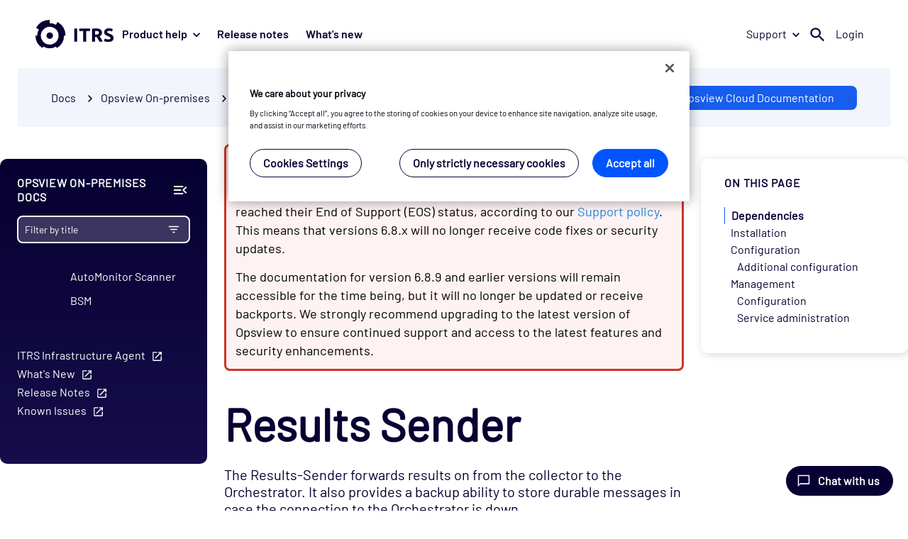

--- FILE ---
content_type: text/html
request_url: https://docs.itrsgroup.com/docs/opsview/6.8.6/administration/distributing-functionality/results-sender/index.html
body_size: 18976
content:
<!DOCTYPE html>
<html lang="en">
  <head>
    <meta charset="utf-8" />
<meta name="viewport" content="width=device-width, initial-scale=1" />
<meta name="docsearch:website" content="Documentation" />


<title>Results Sender</title><link rel="icon" href="https://cdn.itrsgroup.com/images/favicons/favicon-96x96.png" sizes="96x96" type="image/png" />
<link rel="icon" href="https://cdn.itrsgroup.com/images/favicons/favicon-48x48.png" sizes="48x48" type="image/png" />
<link rel="icon" href="https://cdn.itrsgroup.com/images/favicons/favicon-32x32.png" sizes="32x32" type="image/png" />
<link rel="icon" href="https://cdn.itrsgroup.com/images/favicons/favicon-16x16.png" sizes="16x16" type="image/png" />
<link rel="mask-icon" href="https://cdn.itrsgroup.com/images/favicons/favicon.svg" />
<link rel="apple-touch-icon" href="https://cdn.itrsgroup.com/images/favicons/favicon-260x260.png" />
<link rel="apple-touch-icon" href="https://cdn.itrsgroup.com/images/favicons/favicon-180x180.png" />
<link rel="shortcut icon" type="image/x-icon" href="https://cdn.itrsgroup.com/images/favicons/favicon-32x32.png" />

<link rel="stylesheet" href="../../../css/styles.css">

<link rel="stylesheet" href="https://cdn.itrsgroup.com/css/commons.css" media="all" />


<script>(function(w,d,s,l,i){w[l]=w[l]||[];w[l].push({'gtm.start':
new Date().getTime(),event:'gtm.js'});var f=d.getElementsByTagName(s)[0],
j=d.createElement(s),dl=l!='dataLayer'?'&l='+l:'';j.async=true;j.src=
'https://www.googletagmanager.com/gtm.js?id='+i+dl;f.parentNode.insertBefore(j,f);
})(window,document,'script','dataLayer','GTM-KBB2XFN');</script>


 
    
    
  
  
  <script type="text/javascript" src="../../../js/canonical-url.a6cbee1bec26b3c15c685ebdf1165830bc7b31b431aa0bff11896da16814c049.js" defer></script>


</head>
  <body class="page"><div class="table-modal-placeholder" style="display: none;">
    <div class="table-modal-exit-zone"></div>
    <div class="table-placeholder">
        <button class="table-modal-btn" id="collapse-btn"><svg id="collapse-icon"></svg><span>Collapse table</span></button>
        <div id="table01">
        </div>
    </div>
</div>
<noscript><iframe src="https://www.googletagmanager.com/ns.html?id=GTM-KBB2XFN"
height="0" width="0" style="display:none;visibility:hidden"></iframe></noscript>
<div id="header-placeholder" data-site="docs"></div>
<nav class="navbar-fixed-top" aria-label="Breadcrumb">
  <ol class="breadcrumb breadcrumbs" aria-label="Breadcrumb"><li>
        <a href="https://docs.itrsgroup.com/">Docs</a>
      </li><li><span class="breadcrumb-separator" aria-hidden="true"> <span class="caret-icon"></span> </span><a href="../../../">Opsview On-premises</a></li><li><span class="breadcrumb-separator" aria-hidden="true"> <span class="caret-icon"></span> </span>Administration</li><li class="active"><span class="breadcrumb-separator" aria-hidden="true"> <span class="caret-icon"></span> </span><a href="../../../administration/distributing-functionality/results-sender/">Results Sender</a></li></ol> 
 
 


<div class="version-picker" data-product="opsview">
  <select class="select-thick">
    <option class="vp-entry" value="">Select version</option>
  </select>
</div>




    
    
        <a class="ops-cloud-button cloud-button" href="__tcproject__/docs/opsview/cloud/index.html">ITRS Opsview Cloud Documentation</a>
    

</nav><main role="main" class="main-content ">
        

<aside class="sidebar-navigation">
  


  <div class="sidebar-header">
    <p class="nav-product-toc">
         Opsview On-premises  Docs
      </p>
    <button class="collapse-lhn-btn" title="Collapse sidebar">
        <svg class="collapse-lhn-icon">COLLAPSE LHN</svg>
      </button>
  </div>
  
  <div class="sidebar-search">
    <label class="sidebar-search-label" for="inputSearch">
      <input  class="search-triggered"  id="inputFilter" type="text" placeholder="Filter by title" data-product="Opsview On-Premises"/>
        <button class="search-trigger element-invisible">SEARCH</button>

      <svg class="sidebar-filter-icon">FILTER</svg>
      <button class="sidebar-clear-button element-invisible">CLEAR</button>

      <div class="filter-results-placeholder-loading element-invisible">
        <div class="loader"></div>
      </div>
      <div class="filter-results-placeholder element-invisible">
        <ul class="filter-results-container"></ul>
        <div class="global-search-btn">
        
          <div>
            Search for "<span id="global-search-input" ></span>" in all Opsview On-premises Docs
          </div>
          
          
        </div>
      </div>
    </label>
  </div>

  <div class="nav-scrollable"> 



 <ul class="nav-menu nav-collapsible" id="navMenu">

    
  



  
  


<li><input type="checkbox" id="nav-59427847e1" class="nc-toggle"/>
      <label for="nav-59427847e1" class="nav-link ">Getting Started</label><ul class="nav-menu nav-collapsible" id="navMenu">

    
  



  
  


<li><a href="../../../getting-started/introduction/"
      class="nav-link ref-nav " >Introduction</a></li>

    

    
  



  
  


<li><a href="../../../getting-started/opsview-cloud/"
      class="nav-link ref-nav " >Opsview Cloud</a></li>

    
  



  
  


<li><a href="../../../getting-started/getting-started/"
      class="nav-link ref-nav " >Getting started</a></li>

    
  



  
  


<li><a href="../../../getting-started/it-monitoring/"
      class="nav-link ref-nav " >IT monitoring</a></li>

    
  



  
  


<li><a href="../../../getting-started/automated-monitoring/"
      class="nav-link ref-nav " >Automation in IT monitoring</a></li>

    
  



  
  


<li><a href="../../../getting-started/key-definitions/"
      class="nav-link ref-nav " >Key definitions</a></li>

    
  



  
  


<li><a href="../../../getting-started/important-concepts/"
      class="nav-link ref-nav " >Important concepts</a></li>

    
  



  
  


<li><input type="checkbox" id="nav-061ec1ea6d" class="nc-toggle"/>
      <label for="nav-061ec1ea6d" class="nav-link ">User interface</label><ul class="nav-menu nav-collapsible" id="navMenu">

    
  



  
  


<li><a href="../../../getting-started/user-interface/user-interface/"
      class="nav-link ref-nav " >User interface</a></li>

    
  



  
  


<li><a href="../../../getting-started/user-interface/logging-in/"
      class="nav-link ref-nav " >Logging in</a></li>

    
  



  
  


<li><a href="../../../getting-started/user-interface/share-links/"
      class="nav-link ref-nav " >Share a link</a></li>

    
  



  
  


<li><a href="../../../getting-started/user-interface/searching/"
      class="nav-link ref-nav " >Searching</a></li>

    
  



  
  


<li><a href="../../../getting-started/user-interface/my-profile/"
      class="nav-link ref-nav " >My Profile</a></li>

    
  



  
  


<li><a href="../../../getting-started/user-interface/url-parameters/"
      class="nav-link ref-nav " >URL Parameters</a></li></ul></li>

    
  



  
  


<li><input type="checkbox" id="nav-5a45f2865a" class="nc-toggle"/>
      <label for="nav-5a45f2865a" class="nav-link ">Third-Party Software</label><ul class="nav-menu nav-collapsible" id="navMenu">

    
  



  
  


<li><a href="../../../getting-started/third-party-software/third-party-software/"
      class="nav-link ref-nav " >Third-Party Software</a></li>

    
  



  
  


<li><a href="../../../getting-started/third-party-software/agent-software/"
      class="nav-link ref-nav " >Agent Software</a></li>

    
  



  
  


<li><a href="../../../getting-started/third-party-software/external-tools/"
      class="nav-link ref-nav " >External Tools</a></li>

    
  



  
  


<li><a href="../../../getting-started/third-party-software/extjs-modules/"
      class="nav-link ref-nav " >ExtJS Modules</a></li>

    
  



  
  


<li><a href="../../../getting-started/third-party-software/monitoring-plugins/"
      class="nav-link ref-nav " >Monitoring Plugins</a></li>

    
  



  
  


<li><a href="../../../getting-started/third-party-software/nodejs-modules/"
      class="nav-link ref-nav " >NodeJS Modules</a></li>

    
  



  
  


<li><a href="../../../getting-started/third-party-software/perl-libraries/"
      class="nav-link ref-nav " >Perl Libraries</a></li>

    
  



  
  


<li><a href="../../../getting-started/third-party-software/python-libraries/"
      class="nav-link ref-nav " >Python Libraries</a></li>

    
  



  
  


<li><a href="../../../getting-started/third-party-software/reporting-module/"
      class="nav-link ref-nav " >Reporting Module</a></li>

    
  



  
  


<li><a href="../../../getting-started/third-party-software/software-components/"
      class="nav-link ref-nav " >Software Components</a></li>

    
  



  
  


<li><a href="../../../getting-started/third-party-software/watchdog/"
      class="nav-link ref-nav " >Watchdog</a></li>

    
  



  
  


<li><a href="../../../getting-started/third-party-software/web-external-software/"
      class="nav-link ref-nav " >Web External Software</a></li>

    
  



  
  


<li><a href="../../../getting-started/third-party-software/web-server-software/"
      class="nav-link ref-nav " >Web Server Software</a></li>

    
  



  
  


<li><a href="../../../getting-started/third-party-software/source-packages/"
      class="nav-link ref-nav " >Source Packages</a></li></ul></li></ul></li>

    

    
  



  
  


<li><input type="checkbox" id="nav-98828e25d6" class="nc-toggle"/>
      <label for="nav-98828e25d6" class="nav-link ">Prerequisites</label><ul class="nav-menu nav-collapsible" id="navMenu">

    
  



  
  


<li><a href="../../../prerequisites/prerequisites/"
      class="nav-link ref-nav " >Prerequisites</a></li>

    
  



  
  


<li><a href="../../../prerequisites/planning-your-system/"
      class="nav-link ref-nav " >Planning your system</a></li>

    
  



  
  


<li><a href="../../../prerequisites/ports/"
      class="nav-link ref-nav " >Ports</a></li>

    
  



  
  


<li><a href="../../../prerequisites/software-requirements/"
      class="nav-link ref-nav " >Software requirements</a></li>

    
  



  
  


<li><a href="../../../prerequisites/hardware-requirements/"
      class="nav-link ref-nav " >Hardware requirements</a></li>

    
  



  
  


<li><a href="../../../prerequisites/snmp-requirements/"
      class="nav-link ref-nav " >SNMP requirements</a></li>

    
  



  
  


<li><a href="../../../prerequisites/opsview-components-versions/"
      class="nav-link ref-nav " >Opsview Monitor Component Versions</a></li>

    
  



  
  


<li><input type="checkbox" id="nav-2a7b7d5776" class="nc-toggle"/>
      <label for="nav-2a7b7d5776" class="nav-link ">Compatibility matrix</label><ul class="nav-menu nav-collapsible" id="navMenu">

    
  



  
  


<li><a href="../../../prerequisites/compatibility-matrix/supported-os/"
      class="nav-link ref-nav " >Supported operating system</a></li>

    
  



  
  


<li><a href="../../../prerequisites/compatibility-matrix/supported-databases/"
      class="nav-link ref-nav " >Supported databases</a></li>

    
  



  
  


<li><a href="../../../prerequisites/compatibility-matrix/fips-support/"
      class="nav-link ref-nav " >FIPS compatibility</a></li>

    

    

    

    
  



  
  


<li><a href="../../../prerequisites/compatibility-matrix/supported-browsers/"
      class="nav-link ref-nav " >Supported browsers</a></li></ul></li></ul></li>

    
  



  
  


<li><input type="checkbox" id="nav-6474aa4385" class="nc-toggle"/>
      <label for="nav-6474aa4385" class="nav-link ">Install</label><ul class="nav-menu nav-collapsible" id="navMenu">

    
  



  
  


<li><a href="../../../install/install-opsview/"
      class="nav-link ref-nav " >New installation</a></li>

    
  



  
  


<li><a href="../../../install/simple-installation/"
      class="nav-link ref-nav " >Simple automated installation</a></li>

    
  



  
  


<li><a href="../../../install/advanced-installation/"
      class="nav-link ref-nav " >Advanced automated installation</a></li>

    
  



  
  


<li><a href="../../../install/virtual-appliance/"
      class="nav-link ref-nav " >Virtual Appliance</a></li>

    
  



  
  


<li><a href="../../../install/opsview-agents/"
      class="nav-link ref-nav " >Agents installation</a></li>

    
  



  
  


<li><a href="../../../install/agent-security/"
      class="nav-link ref-nav " >Agent security</a></li>

    
  



  
  


<li><a href="../../../install/opsview-infrastructure-agent-beta-installation/"
      class="nav-link ref-nav " >Opsview Infrastructure Agent Installation and Operation</a></li>

    
  



  
  


<li><a href="../../../install/opsview-infrastructure-agent-beta-configuration/"
      class="nav-link ref-nav " >Opsview Infrastructure Agent Configuration</a></li>

    
  



  
  


<li><a href="../../../install/opsview-infrastructure-agent-beta-upgrade/"
      class="nav-link ref-nav " >Opsview Infrastructure Agent Upgrade</a></li>

    
  



  
  


<li><a href="../../../install/reports-module/"
      class="nav-link ref-nav " >Reports module (Optional)</a></li>

    
  



  
  


<li><a href="../../../install/service-desk-connector-module/"
      class="nav-link ref-nav " >Service Desk Connector (Optional)</a></li>

    
  



  
  


<li><a href="../../../install/offline-installation/"
      class="nav-link ref-nav " >Offline installation</a></li>

    
  



  
  


<li><a href="../../../install/using-rds-as-database/"
      class="nav-link ref-nav " >Using RDS as database for Opsview</a></li>

    
  



  
  


<li><a href="../../../install/network-topology-module/"
      class="nav-link ref-nav " >Network Topology module</a></li></ul></li>

    
  



  
  


<li><input type="checkbox" id="nav-26f09623d4" class="nc-toggle"/>
      <label for="nav-26f09623d4" class="nav-link ">Migrate</label><ul class="nav-menu nav-collapsible" id="navMenu">

    
  



  
  


<li><a href="../../../migrate/migrating-opsview/"
      class="nav-link ref-nav " >Migrating Opsview</a></li>

    
  



  
  


<li><a href="../../../migrate/migrate-from-opsview-6/"
      class="nav-link ref-nav " >Migrate Opsview 6 to new hardware</a></li>

    
  



  
  


<li><a href="../../../migrate/migrate-to-virtual-appliance/"
      class="nav-link ref-nav " >Migrating to new hardware Virtual Appliance</a></li>

    
  



  
  


<li><a href="../../../migrate/host-migration/"
      class="nav-link ref-nav " >Host migrations via spreadsheet</a></li></ul></li>

    
  



  
  


<li><input type="checkbox" id="nav-9da0dc7bb5" class="nc-toggle"/>
      <label for="nav-9da0dc7bb5" class="nav-link ">Upgrade Notes</label><ul class="nav-menu nav-collapsible" id="navMenu">

    

    

    </ul></li>

    
  



  
  


<li><input type="checkbox" id="nav-f928c00733" class="nc-toggle"checked/>
      <label for="nav-f928c00733" class="nav-link ">Administration</label><ul class="nav-menu nav-collapsible" id="navMenu">

    
  



  
  


<li><input type="checkbox" id="nav-8cc3b1b76d" class="nc-toggle"/>
      <label for="nav-8cc3b1b76d" class="nav-link ">Distributed monitoring</label><ul class="nav-menu nav-collapsible" id="navMenu">

    
  



  
  


<li><a href="../../../administration/distributed-monitoring/distributed-monitoring/"
      class="nav-link ref-nav " >Distributed monitoring</a></li>

    
  



  
  


<li><a href="../../../administration/distributed-monitoring/managing-clusters-and-collectors/"
      class="nav-link ref-nav " >Managing clusters and collectors</a></li>

    
  



  
  


<li><a href="../../../administration/distributed-monitoring/moving-database/"
      class="nav-link ref-nav " >Moving a database</a></li>

    
  



  
  


<li><a href="../../../administration/distributed-monitoring/modifying-an-agent/"
      class="nav-link ref-nav " >Modifying an agent</a></li></ul></li>

    
  



  
  


<li><input type="checkbox" id="nav-9add0eb2e6" class="nc-toggle"checked/>
      <label for="nav-9add0eb2e6" class="nav-link ">Distributing Functionality</label><ul class="nav-menu nav-collapsible" id="navMenu">

    
  



  
  


<li><a href="../../../administration/distributing-functionality/distributing-functionality/"
      class="nav-link ref-nav " >Distributing Functionality</a></li>

    
  



  
  


<li><a href="../../../administration/distributing-functionality/autodiscovery-manager/"
      class="nav-link ref-nav " >Autodiscovery Manager</a></li>

    
  



  
  


<li><a href="../../../administration/distributing-functionality/automonitor-manager/"
      class="nav-link ref-nav " >AutoMonitor Manager</a></li>

    
  



  
  


<li><a href="../../../administration/distributing-functionality/automonitor-scanner/"
      class="nav-link ref-nav " >AutoMonitor Scanner</a></li>

    
  



  
  


<li><a href="../../../administration/distributing-functionality/bsm/"
      class="nav-link ref-nav " >BSM</a></li>

    
  



  
  


<li><a href="../../../administration/distributing-functionality/cache-manager/"
      class="nav-link ref-nav " >Cache Manager</a></li>

    
  



  
  


<li><a href="../../../administration/distributing-functionality/opsview-core-libs/"
      class="nav-link ref-nav " >Core Libs</a></li>

    
  



  
  


<li><a href="../../../administration/distributing-functionality/opsview-core-utils/"
      class="nav-link ref-nav " >Core Utils</a></li>

    
  



  
  


<li><a href="../../../administration/distributing-functionality/datastore/"
      class="nav-link ref-nav " >DataStore Server</a></li>

    
  



  
  


<li><a href="../../../administration/distributing-functionality/downtime-manager/"
      class="nav-link ref-nav " >Downtime Manager</a></li>

    
  



  
  


<li><a href="../../../administration/distributing-functionality/executor/"
      class="nav-link ref-nav " >Executor</a></li>

    
  



  
  


<li><a href="../../../administration/distributing-functionality/flow-collector/"
      class="nav-link ref-nav " >Flow Collector</a></li>

    
  



  
  


<li><a href="../../../administration/distributing-functionality/freshness-checker/"
      class="nav-link ref-nav " >Freshness Checker</a></li>

    
  



  
  


<li><a href="../../../administration/distributing-functionality/license-manager/"
      class="nav-link ref-nav " >License Manager</a></li>

    
  



  
  


<li><a href="../../../administration/distributing-functionality/load-balancer/"
      class="nav-link ref-nav " >Load Balancer</a></li>

    
  



  
  


<li><a href="../../../administration/distributing-functionality/messagequeue/"
      class="nav-link ref-nav " >MessageQueue</a></li>

    
  



  
  


<li><a href="../../../administration/distributing-functionality/monitoring-scripts/"
      class="nav-link ref-nav " >Monitoring Scripts</a></li>

    
  



  
  


<li><a href="../../../administration/distributing-functionality/netaudit/"
      class="nav-link ref-nav " >NetAudit</a></li>

    
  



  
  


<li><a href="../../../administration/distributing-functionality/nsca/"
      class="nav-link ref-nav " >NSCA</a></li>

    
  



  
  


<li><a href="../../../administration/distributing-functionality/orchestrator/"
      class="nav-link ref-nav " >Orchestrator</a></li>

    
  



  
  


<li><a href="../../../administration/distributing-functionality/pki/"
      class="nav-link ref-nav " >PKI</a></li>

    
  



  
  


<li><a href="../../../administration/distributing-functionality/registry-and-registry-proxy/"
      class="nav-link ref-nav " >Registry and Registry Proxy</a></li>

    
  



  
  


<li><a href="../../../administration/distributing-functionality/reports/"
      class="nav-link ref-nav " >Reports</a></li>

    
  



  
  


<li><a href="../../../administration/distributing-functionality/results-dispatcher/"
      class="nav-link ref-nav " >Results Dispatcher</a></li>

    
  



  
  


<li><a href="../../../administration/distributing-functionality/results-exporter/"
      class="nav-link ref-nav " >Results Exporter</a></li>

    
  



  
  


<li><a href="../../../administration/distributing-functionality/results-flow/"
      class="nav-link ref-nav " >Results Flow</a></li>

    
  



  
  


<li><a href="../../../administration/distributing-functionality/results-forwarder/"
      class="nav-link ref-nav " >Results Forwarder</a></li>

    
  



  
  


<li><a href="../../../administration/distributing-functionality/results-live/"
      class="nav-link ref-nav " >Results Live</a></li>

    
  



  
  


<li><a href="../../../administration/distributing-functionality/results-performance/"
      class="nav-link ref-nav " >Results Performance</a></li>

    
  



  
  


<li><a href="../../../administration/distributing-functionality/results-recent/"
      class="nav-link ref-nav " >Results Recent</a></li>

    
  



  
  


<li><a href="../../../administration/distributing-functionality/results-sender/"
      class="nav-link ref-nav is-active" >Results Sender</a></li>

    
  



  
  


<li><a href="../../../administration/distributing-functionality/results-snmp/"
      class="nav-link ref-nav " >Results SNMP</a></li>

    
  



  
  


<li><a href="../../../administration/distributing-functionality/scheduler/"
      class="nav-link ref-nav " >Scheduler</a></li>

    
  



  
  


<li><a href="../../../administration/distributing-functionality/snmp-traps/"
      class="nav-link ref-nav " >SNMP Traps</a></li>

    
  



  
  


<li><a href="../../../administration/distributing-functionality/snmp-traps-base/"
      class="nav-link ref-nav " >SNMP Traps Base</a></li>

    
  



  
  


<li><a href="../../../administration/distributing-functionality/snmp-traps-collector/"
      class="nav-link ref-nav " >SNMP Traps Collector</a></li>

    
  



  
  


<li><a href="../../../administration/distributing-functionality/ssh-tunnels/"
      class="nav-link ref-nav " >SSH Tunnels</a></li>

    
  



  
  


<li><a href="../../../administration/distributing-functionality/state-changes/"
      class="nav-link ref-nav " >State Changes</a></li>

    

    
  



  
  


<li><a href="../../../administration/distributing-functionality/timeseries/"
      class="nav-link ref-nav " >Timeseries</a></li>

    
  



  
  


<li><a href="../../../administration/distributing-functionality/timeseries-enqueuer/"
      class="nav-link ref-nav " >Timeseries Enqueuer</a></li>

    
  



  
  


<li><a href="../../../administration/distributing-functionality/timeseries-influxdb/"
      class="nav-link ref-nav " >Timeseries InfluxDB</a></li>

    
  



  
  


<li><a href="../../../administration/distributing-functionality/timeseries-rrd/"
      class="nav-link ref-nav " >Timeseries RRD</a></li>

    
  



  
  


<li><a href="../../../administration/distributing-functionality/watchdog/"
      class="nav-link ref-nav " >Watchdog</a></li>

    
  



  
  


<li><a href="../../../administration/distributing-functionality/opsview-web-app/"
      class="nav-link ref-nav " >Web App</a></li></ul></li>

    
  



  
  


<li><a href="../../../administration/graphing-data-engine/"
      class="nav-link ref-nav " >Timeseries Graphing Engine</a></li>

    
  



  
  


<li><a href="../../../administration/database-partitioning/"
      class="nav-link ref-nav " >Runtime and ODW Database Partitioning</a></li>

    
  



  
  


<li><a href="../../../administration/common-tasks/"
      class="nav-link ref-nav " >Common Tasks</a></li>

    
  



  
  


<li><a href="../../../administration/troubleshooting/"
      class="nav-link ref-nav " >Troubleshooting</a></li>

    
  



  
  


<li><a href="../../../administration/customization/"
      class="nav-link ref-nav " >Customization</a></li>

    
  



  
  


<li><a href="../../../administration/logging/"
      class="nav-link ref-nav " >Logging</a></li>

    
  



  
  


<li><a href="../../../administration/exporting-results/"
      class="nav-link ref-nav " >Exporting Results</a></li></ul></li>

    
  



  
  


<li><input type="checkbox" id="nav-9f86f94fda" class="nc-toggle"/>
      <label for="nav-9f86f94fda" class="nav-link ">Configuration</label><ul class="nav-menu nav-collapsible" id="navMenu">

    
  



  
  


<li><a href="../../../configuration/apply-changes/"
      class="nav-link ref-nav " >Applying Configuration Changes</a></li>

    
  



  
  


<li><input type="checkbox" id="nav-e90162b73e" class="nc-toggle"/>
      <label for="nav-e90162b73e" class="nav-link ">Audit Log</label><ul class="nav-menu nav-collapsible" id="navMenu">

    
  



  
  


<li><a href="../../../configuration/audit-log/audit-log/"
      class="nav-link ref-nav " >Audit Log</a></li>

    
  



  
  


<li><a href="../../../configuration/audit-log/exporting/"
      class="nav-link ref-nav " >Exporting</a></li>

    
  



  
  


<li><a href="../../../configuration/audit-log/filtering/"
      class="nav-link ref-nav " >Filtering</a></li>

    
  



  
  


<li><a href="../../../configuration/audit-log/restoring/"
      class="nav-link ref-nav " >Restoring</a></li></ul></li>

    
  



  
  


<li><input type="checkbox" id="nav-1c0dc433c8" class="nc-toggle"/>
      <label for="nav-1c0dc433c8" class="nav-link ">Autodiscovery</label><ul class="nav-menu nav-collapsible" id="navMenu">

    
  



  
  


<li><a href="../../../configuration/autodiscovery/autodiscovery/"
      class="nav-link ref-nav " >Autodiscovery</a></li>

    
  



  
  


<li><a href="../../../configuration/autodiscovery/autodiscovery-create/"
      class="nav-link ref-nav " >Creating an Autodiscovery scan</a></li>

    
  



  
  


<li><a href="../../../configuration/autodiscovery/autodiscovery-run/"
      class="nav-link ref-nav " >Running an Autodiscovery scan</a></li>

    
  



  
  


<li><a href="../../../configuration/autodiscovery/autodiscovery-import/"
      class="nav-link ref-nav " >Importing a scan output</a></li></ul></li>

    
  



  
  


<li><input type="checkbox" id="nav-58f3d9ddf6" class="nc-toggle"/>
      <label for="nav-58f3d9ddf6" class="nav-link ">AutoMonitor</label><ul class="nav-menu nav-collapsible" id="navMenu">

    
  



  
  


<li><a href="../../../configuration/automonitor/automonitor/"
      class="nav-link ref-nav " >AutoMonitor Express Scan</a></li>

    
  



  
  


<li><a href="../../../configuration/automonitor/azure-express-scan/"
      class="nav-link ref-nav " >Azure Express Scan</a></li>

    
  



  
  


<li><a href="../../../configuration/automonitor/vmware-vsphere-express-scan/"
      class="nav-link ref-nav " >VMware vSphere Express Scan</a></li>

    
  



  
  


<li><a href="../../../configuration/automonitor/windows-express-scan/"
      class="nav-link ref-nav " >Windows Express Scan</a></li></ul></li>

    
  



  
  


<li><input type="checkbox" id="nav-e33197996b" class="nc-toggle"/>
      <label for="nav-e33197996b" class="nav-link ">Flow Collectors</label><ul class="nav-menu nav-collapsible" id="navMenu">

    
  



  
  


<li><a href="../../../configuration/flow-collectors/flow-collectors/"
      class="nav-link ref-nav " >Flow Collectors</a></li>

    
  



  
  


<li><a href="../../../configuration/flow-collectors/configuring-flow-collectors/"
      class="nav-link ref-nav " >Configuring Flow Collectors</a></li>

    
  



  
  


<li><a href="../../../configuration/flow-collectors/monitoring-flow-collectors/"
      class="nav-link ref-nav " >Flow Collector Dashlets</a></li></ul></li>

    
  



  
  


<li><input type="checkbox" id="nav-566c7ef3c6" class="nc-toggle"/>
      <label for="nav-566c7ef3c6" class="nav-link ">Hashtags</label><ul class="nav-menu nav-collapsible" id="navMenu">

    
  



  
  


<li><a href="../../../configuration/hashtags/hashtags/"
      class="nav-link ref-nav " >Hashtags</a></li>

    
  



  
  


<li><a href="../../../configuration/hashtags/adding-a-hashtag/"
      class="nav-link ref-nav " >Adding a Hashtag</a></li>

    
  



  
  


<li><a href="../../../configuration/hashtags/hashtag-views/"
      class="nav-link ref-nav " >Hashtag Views</a></li>

    
  



  
  


<li><a href="../../../configuration/hashtags/hashtag-access-control/"
      class="nav-link ref-nav " >Hashtags Access Control and Notifications</a></li></ul></li>

    
  



  
  


<li><input type="checkbox" id="nav-7aa38982bd" class="nc-toggle"/>
      <label for="nav-7aa38982bd" class="nav-link ">Host, Host Groups, and Host Check Commands</label><ul class="nav-menu nav-collapsible" id="navMenu">

    
  



  
  


<li><a href="../../../configuration/hosts-groups/hosts-groups-concept/"
      class="nav-link ref-nav " >Hosts, Host Groups and Host Check Commands</a></li>

    
  



  
  


<li><a href="../../../configuration/hosts-groups/host/"
      class="nav-link ref-nav " >Hosts</a></li>

    
  



  
  


<li><a href="../../../configuration/hosts-groups/cloning-a-host/"
      class="nav-link ref-nav " >Cloning a Host</a></li>

    
  



  
  


<li><a href="../../../configuration/hosts-groups/host-check-commands/"
      class="nav-link ref-nav " >Host Check Commands</a></li>

    
  



  
  


<li><a href="../../../configuration/hosts-groups/host-groups/"
      class="nav-link ref-nav " >Host Groups</a></li></ul></li>

    
  



  
  


<li><input type="checkbox" id="nav-cf09b9a0e2" class="nc-toggle"/>
      <label for="nav-cf09b9a0e2" class="nav-link ">My System</label><ul class="nav-menu nav-collapsible" id="navMenu">

    
  



  
  


<li><a href="../../../configuration/my-system/my-system/"
      class="nav-link ref-nav " >My System</a></li>

    
  



  
  


<li><a href="../../../configuration/my-system/odw/"
      class="nav-link ref-nav " >Opsview Data Warehouse (ODW)</a></li>

    
  



  
  


<li><a href="../../../configuration/my-system/options/"
      class="nav-link ref-nav " >Options</a></li>

    
  



  
  


<li><a href="../../../configuration/my-system/subscriptions/"
      class="nav-link ref-nav " >Subscriptions</a></li>

    
  



  
  


<li><a href="../../../configuration/my-system/system-overview/"
      class="nav-link ref-nav " >System Overview</a></li></ul></li>

    
  



  
  


<li><input type="checkbox" id="nav-b7ad6ca317" class="nc-toggle"/>
      <label for="nav-b7ad6ca317" class="nav-link ">Network Topology</label><ul class="nav-menu nav-collapsible" id="navMenu">

    
  



  
  


<li><a href="../../../configuration/network-topology/network-topology/"
      class="nav-link ref-nav " >Network Topology</a></li>

    
  



  
  


<li><a href="../../../configuration/network-topology/configuring-network-topology/"
      class="nav-link ref-nav " >Configuring Network Topology</a></li>

    
  



  
  


<li><a href="../../../configuration/network-topology/viewing-network-topology/"
      class="nav-link ref-nav " >Viewing Network Topology</a></li></ul></li>

    
  



  
  


<li><a href="../../../configuration/opspacks/"
      class="nav-link ref-nav " >Opspack Integrations</a></li>

    
  



  
  


<li><a href="../../../configuration/remote-collector-management/"
      class="nav-link ref-nav " >Remote Collector Management</a></li>

    

    
  



  
  


<li><input type="checkbox" id="nav-70b3af7d8d" class="nc-toggle"/>
      <label for="nav-70b3af7d8d" class="nav-link ">Service Checks, Service Groups, and Host Templates</label><ul class="nav-menu nav-collapsible" id="navMenu">

    
  



  
  


<li><a href="../../../configuration/service-checks-and-host/intro-to-service-checks/"
      class="nav-link ref-nav " >Service Checks, Service Groups, and Host Templates</a></li>

    
  



  
  


<li><a href="../../../configuration/service-checks-and-host/active-checks/"
      class="nav-link ref-nav " >Active Checks</a></li>

    
  



  
  


<li><a href="../../../configuration/service-checks-and-host/snmp-polling/"
      class="nav-link ref-nav " >SNMP Polling</a></li>

    
  



  
  


<li><a href="../../../configuration/service-checks-and-host/passive-checks/"
      class="nav-link ref-nav " >Passive Checks</a></li>

    
  



  
  


<li><a href="../../../configuration/service-checks-and-host/snmp-traps/"
      class="nav-link ref-nav " >SNMP Traps</a></li>

    
  



  
  


<li><a href="../../../configuration/service-checks-and-host/service-groups/"
      class="nav-link ref-nav " >Service Groups</a></li>

    
  



  
  


<li><a href="../../../configuration/service-checks-and-host/host-templates/"
      class="nav-link ref-nav " >Host Templates</a></li>

    
  



  
  


<li><a href="../../../configuration/service-checks-and-host/export-import-opspack/"
      class="nav-link ref-nav " >Exporting and importing Opspacks</a></li></ul></li>

    
  



  
  


<li><a href="../../../configuration/character-support/"
      class="nav-link ref-nav " >Supported Unicode characters</a></li>

    
  



  
  


<li><input type="checkbox" id="nav-8ab61d4635" class="nc-toggle"/>
      <label for="nav-8ab61d4635" class="nav-link ">Time Periods</label><ul class="nav-menu nav-collapsible" id="navMenu">

    
  



  
  


<li><a href="../../../configuration/time-periods/time-periods/"
      class="nav-link ref-nav " >Time Periods</a></li>

    
  



  
  


<li><a href="../../../configuration/time-periods/adding-a-time-period/"
      class="nav-link ref-nav " >Adding a Time Period</a></li>

    
  



  
  


<li><a href="../../../configuration/time-periods/check-period/"
      class="nav-link ref-nav " >Change Check Period</a></li></ul></li>

    
  



  
  


<li><input type="checkbox" id="nav-6f90698c3a" class="nc-toggle"/>
      <label for="nav-6f90698c3a" class="nav-link ">Users and Roles</label><ul class="nav-menu nav-collapsible" id="navMenu">

    
  



  
  


<li><a href="../../../configuration/users-and-roles/users-and-roles/"
      class="nav-link ref-nav " >Users and Roles</a></li>

    
  



  
  


<li><a href="../../../configuration/users-and-roles/users/"
      class="nav-link ref-nav " >Users</a></li>

    
  



  
  


<li><a href="../../../configuration/users-and-roles/roles/"
      class="nav-link ref-nav " >Roles</a></li>

    
  



  
  


<li><a href="../../../configuration/users-and-roles/multi-tenancy/"
      class="nav-link ref-nav " >Multi-Tenancy</a></li>

    
  



  
  


<li><a href="../../../configuration/users-and-roles/ldap-active-directory/"
      class="nav-link ref-nav " >LDAP and Active Directory</a></li>

    
  



  
  


<li><a href="../../../configuration/users-and-roles/auto-login/"
      class="nav-link ref-nav " >Auto-Login</a></li>

    
  



  
  


<li><a href="../../../configuration/users-and-roles/oauth2/"
      class="nav-link ref-nav " >OAuth2</a></li></ul></li>

    
  



  
  


<li><input type="checkbox" id="nav-183a9ebe42" class="nc-toggle"/>
      <label for="nav-183a9ebe42" class="nav-link ">Variables</label><ul class="nav-menu nav-collapsible" id="navMenu">

    
  



  
  


<li><a href="../../../configuration/variables/variables/"
      class="nav-link ref-nav " >Variables and macros</a></li>

    
  



  
  


<li><a href="../../../configuration/variables/adding-a-new-variable/"
      class="nav-link ref-nav " >Adding a New Variable</a></li>

    
  



  
  


<li><a href="../../../configuration/variables/security-and-encryption/"
      class="nav-link ref-nav " >Security and encryption for variables</a></li>

    
  



  
  


<li><a href="../../../configuration/variables/multiple-service-check/"
      class="nav-link ref-nav " >Multiple Service Check</a></li></ul></li>

    
  



  
  


<li><input type="checkbox" id="nav-4f53f94a3d" class="nc-toggle"/>
      <label for="nav-4f53f94a3d" class="nav-link ">Windows Agentless Monitoring</label><ul class="nav-menu nav-collapsible" id="navMenu">

    
  



  
  


<li><a href="../../../configuration/windows-agentless-monitoring/powershell-agentless-monitoring/"
      class="nav-link ref-nav " >PowerShell Agentless Monitoring</a></li>

    
  



  
  


<li><a href="../../../configuration/windows-agentless-monitoring/wmi-agentless-monitoring/"
      class="nav-link ref-nav " >WMI Agentless Monitoring</a></li></ul></li></ul></li>

    
  



  
  


<li><input type="checkbox" id="nav-608fe05f39" class="nc-toggle"/>
      <label for="nav-608fe05f39" class="nav-link ">Monitoring</label><ul class="nav-menu nav-collapsible" id="navMenu">

    
  



  
  


<li><input type="checkbox" id="nav-6f8a44d802" class="nc-toggle"/>
      <label for="nav-6f8a44d802" class="nav-link ">Business Service Monitoring</label><ul class="nav-menu nav-collapsible" id="navMenu">

    
  



  
  


<li><a href="../../../monitoring/business-service-monitoring/business-service-monitoring/"
      class="nav-link ref-nav " >Business Service Monitoring</a></li>

    
  



  
  


<li><a href="../../../monitoring/business-service-monitoring/create-business-service/"
      class="nav-link ref-nav " >Creating Business Components and Services</a></li>

    
  



  
  


<li><a href="../../../monitoring/business-service-monitoring/bsm-views/"
      class="nav-link ref-nav " >BSM Views</a></li>

    
  



  
  


<li><a href="../../../monitoring/business-service-monitoring/classic-bsm-views/"
      class="nav-link ref-nav " >Classic BSM views</a></li>

    
  



  
  


<li><a href="../../../monitoring/business-service-monitoring/bsm-dashlets/"
      class="nav-link ref-nav " >BSM Dashlets</a></li></ul></li>

    
  



  
  


<li><input type="checkbox" id="nav-037fc6d387" class="nc-toggle"/>
      <label for="nav-037fc6d387" class="nav-link ">Dashboards</label><ul class="nav-menu nav-collapsible" id="navMenu">

    
  



  
  


<li><a href="../../../monitoring/dashboards/dashboards/"
      class="nav-link ref-nav " >Dashboards</a></li>

    
  



  
  


<li><a href="../../../monitoring/dashboards/create-dashboards/"
      class="nav-link ref-nav " >Create Dashboards</a></li>

    
  



  
  


<li><a href="../../../monitoring/dashboards/share-dashboards/"
      class="nav-link ref-nav " >Share Dashboards</a></li>

    
  



  
  


<li><a href="../../../monitoring/dashboards/dashlets/"
      class="nav-link ref-nav " >Dashlets</a></li>

    
  



  
  


<li><a href="../../../monitoring/dashboards/add-dashlets/"
      class="nav-link ref-nav " >Add Dashlets</a></li></ul></li>

    
  



  
  


<li><input type="checkbox" id="nav-84f9f25333" class="nc-toggle"/>
      <label for="nav-84f9f25333" class="nav-link ">Downtime</label><ul class="nav-menu nav-collapsible" id="navMenu">

    
  



  
  


<li><a href="../../../monitoring/downtime/downtime/"
      class="nav-link ref-nav " >Downtime</a></li>

    
  



  
  


<li><a href="../../../monitoring/downtime/scheduling-downtime/"
      class="nav-link ref-nav " >Scheduling Downtime</a></li>

    
  



  
  


<li><a href="../../../monitoring/downtime/scheduling-hashtags/"
      class="nav-link ref-nav " >Scheduling Hashtags</a></li>

    
  



  
  


<li><a href="../../../monitoring/downtime/scheduling-bsm/"
      class="nav-link ref-nav " >Scheduling BSM</a></li>

    
  



  
  


<li><a href="../../../monitoring/downtime/viewing-scheduled-downtime/"
      class="nav-link ref-nav " >Viewing and canceling downtimes</a></li>

    </ul></li>

    
  



  
  


<li><input type="checkbox" id="nav-f3a752bc44" class="nc-toggle"/>
      <label for="nav-f3a752bc44" class="nav-link ">Graph Center</label><ul class="nav-menu nav-collapsible" id="navMenu">

    
  



  
  


<li><a href="../../../monitoring/graph-center/graph-center/"
      class="nav-link ref-nav " >Graph Center</a></li>

    
  



  
  


<li><a href="../../../monitoring/graph-center/create-a-new-graph/"
      class="nav-link ref-nav " >Creating and saving a graph</a></li>

    
  



  
  


<li><a href="../../../monitoring/graph-center/modify-graphs/"
      class="nav-link ref-nav " >Modify graphs</a></li></ul></li>

    
  



  
  


<li><input type="checkbox" id="nav-0d52f62e84" class="nc-toggle"/>
      <label for="nav-0d52f62e84" class="nav-link ">Monitoring data analysis</label><ul class="nav-menu nav-collapsible" id="navMenu">

    
  



  
  


<li><a href="../../../monitoring/navigator-data-analysis/analysis/"
      class="nav-link ref-nav " >Monitoring data analysis</a></li>

    
  



  
  


<li><a href="../../../monitoring/navigator-data-analysis/host-group-menu/"
      class="nav-link ref-nav " >Host Group actions menu</a></li>

    
  



  
  


<li><a href="../../../monitoring/navigator-data-analysis/host-actions-menu/"
      class="nav-link ref-nav " >Host actions menu</a></li>

    
  



  
  


<li><a href="../../../monitoring/navigator-data-analysis/investigate-mode-host/"
      class="nav-link ref-nav " >Investigate mode on Host</a></li>

    
  



  
  


<li><a href="../../../monitoring/navigator-data-analysis/service-actions-menu/"
      class="nav-link ref-nav " >Service Check actions menu</a></li>

    
  



  
  


<li><a href="../../../monitoring/navigator-data-analysis/investigate-mode-service-check/"
      class="nav-link ref-nav " >Investigate mode on Service Check</a></li></ul></li>

    
  



  
  


<li><input type="checkbox" id="nav-6f8fe562ec" class="nc-toggle"/>
      <label for="nav-6f8fe562ec" class="nav-link ">NetAudit</label><ul class="nav-menu nav-collapsible" id="navMenu">

    
  



  
  


<li><a href="../../../monitoring/net-audit/netaudit/"
      class="nav-link ref-nav " >NetAudit</a></li>

    
  



  
  


<li><a href="../../../monitoring/net-audit/configuring-netaudit/"
      class="nav-link ref-nav " >Configuring NetAudit</a></li>

    
  



  
  


<li><a href="../../../monitoring/net-audit/tracking-netaudit-changes/"
      class="nav-link ref-nav " >Tracking NetAudit changes</a></li></ul></li>

    
  



  
  


<li><input type="checkbox" id="nav-74d17ab776" class="nc-toggle"/>
      <label for="nav-74d17ab776" class="nav-link ">Notifications</label><ul class="nav-menu nav-collapsible" id="navMenu">

    
  



  
  


<li><a href="../../../monitoring/notifications/notifications/"
      class="nav-link ref-nav " >Notifications</a></li>

    
  



  
  


<li><a href="../../../monitoring/notifications/notification-methods/"
      class="nav-link ref-nav " >Notification Methods</a></li>

    
  



  
  


<li><a href="../../../monitoring/notifications/testing-notification-methods/"
      class="nav-link ref-nav " >Testing Notification Methods</a></li>

    
  



  
  


<li><a href="../../../monitoring/notifications/customized-notification-methods/"
      class="nav-link ref-nav " >Custom Notification Methods</a></li>

    
  



  
  


<li><a href="../../../monitoring/notifications/notification-profiles/"
      class="nav-link ref-nav " >Notification Profiles</a></li>

    
  



  
  


<li><a href="../../../monitoring/notifications/shared-notifications-profiles/"
      class="nav-link ref-nav " >Shared Notifications Profiles</a></li>

    
  



  
  


<li><a href="../../../monitoring/notifications/notification-profile-fields/"
      class="nav-link ref-nav " >Notification Profile Fields</a></li>

    
  



  
  


<li><a href="../../../monitoring/notifications/notifications-view/"
      class="nav-link ref-nav " >Notifications View</a></li></ul></li>

    
  



  
  


<li><input type="checkbox" id="nav-bad3667f29" class="nc-toggle"/>
      <label for="nav-bad3667f29" class="nav-link ">Reports</label><ul class="nav-menu nav-collapsible" id="navMenu">

    
  



  
  


<li><a href="../../../monitoring/reports/reports/"
      class="nav-link ref-nav " >Reports</a></li>

    
  



  
  


<li><a href="../../../monitoring/reports/opsview-data-warehouse-odw/"
      class="nav-link ref-nav " >Opsview Data Warehouse (ODW)</a></li>

    
  



  
  


<li><a href="../../../monitoring/reports/default-reports/"
      class="nav-link ref-nav " >Default Reports</a></li>

    
  



  
  


<li><a href="../../../monitoring/reports/generating-a-report/"
      class="nav-link ref-nav " >Generating a Report</a></li>

    
  



  
  


<li><a href="../../../monitoring/reports/scheduling-a-report/"
      class="nav-link ref-nav " >Scheduling a Report</a></li>

    
  



  
  


<li><a href="../../../monitoring/reports/adding-a-custom-logo/"
      class="nav-link ref-nav " >Adding a Custom Logo</a></li>

    
  



  
  


<li><a href="../../../monitoring/reports/customizing-a-report/"
      class="nav-link ref-nav " >Customizing a Report</a></li>

    
  



  
  


<li><a href="../../../monitoring/reports/create-report-with-jaspersoft/"
      class="nav-link ref-nav " >Create custom reports with Jaspersoft Studio</a></li></ul></li>

    
  



  
  


<li><a href="../../../monitoring/event-handlers/"
      class="nav-link ref-nav " >Event Handlers</a></li>

    
  



  
  


<li><a href="../../../monitoring/events-viewer/"
      class="nav-link ref-nav " >Events Viewer</a></li>

    
  



  
  


<li><a href="../../../monitoring/problems/"
      class="nav-link ref-nav " >Problems</a></li></ul></li>

    
  



  
  


<li><input type="checkbox" id="nav-ed64fe7dd3" class="nc-toggle"/>
      <label for="nav-ed64fe7dd3" class="nav-link ">Opspacks</label><ul class="nav-menu nav-collapsible" id="navMenu">

    
  



  
  


<li><a href="../../../opspacks/opspack-index/"
      class="nav-link ref-nav " >Find an Opspack</a></li>

    
  



  
  


<li><input type="checkbox" id="nav-ab81fb6816" class="nc-toggle"/>
      <label for="nav-ab81fb6816" class="nav-link ">Application - HAProxy Opspack</label><ul class="nav-menu nav-collapsible" id="navMenu">

    
  



  
  


<li><a href="../../../opspacks/application-haproxy-opspack/application-haproxy-opspack/"
      class="nav-link ref-nav " >Application - HAProxy Opspack</a></li>

    
  



  
  


<li><a href="../../../opspacks/application-haproxy-opspack/application-haproxy-host-template/"
      class="nav-link ref-nav " >Host Template: Application - Haproxy</a></li></ul></li>

    
  



  
  


<li><input type="checkbox" id="nav-9af4c53453" class="nc-toggle"/>
      <label for="nav-9af4c53453" class="nav-link ">Application - Kubernetes Opspack</label><ul class="nav-menu nav-collapsible" id="navMenu">

    
  



  
  


<li><a href="../../../opspacks/application-kubernetes-opspack/application-kubernetes-opspack/"
      class="nav-link ref-nav " >Application - Kubernetes Opspack</a></li>

    
  



  
  


<li><a href="../../../opspacks/application-kubernetes-opspack/application-kubernetes-cluster-host-template/"
      class="nav-link ref-nav " >Host Template: Application - Kubernetes - Cluster</a></li>

    
  



  
  


<li><a href="../../../opspacks/application-kubernetes-opspack/application-kubernetes-namespace-host-template/"
      class="nav-link ref-nav " >Host Template: Application - Kubernetes - Namespace</a></li>

    
  



  
  


<li><a href="../../../opspacks/application-kubernetes-opspack/application-kubernetes-node-host-template/"
      class="nav-link ref-nav " >Host Template: Application - Kubernetes - Node</a></li>

    
  



  
  


<li><a href="../../../opspacks/application-kubernetes-opspack/application-kubernetes-pod-host-template/"
      class="nav-link ref-nav " >Host Template: Application - Kubernetes - Pod</a></li></ul></li>

    
  



  
  


<li><input type="checkbox" id="nav-96c0e5dbdf" class="nc-toggle"/>
      <label for="nav-96c0e5dbdf" class="nav-link ">Application - Microsoft 365 Opspack</label><ul class="nav-menu nav-collapsible" id="navMenu">

    
  



  
  


<li><a href="../../../opspacks/application-microsoft-365-opspack/application-microsoft-365-opspack/"
      class="nav-link ref-nav " >Application - Microsoft 365 Opspack</a></li>

    
  



  
  


<li><a href="../../../opspacks/application-microsoft-365-opspack/application-microsoft-365-exchange-host-template/"
      class="nav-link ref-nav " >Host Template: Application - Microsoft 365 - Exchange</a></li>

    
  



  
  


<li><a href="../../../opspacks/application-microsoft-365-opspack/application-microsoft-365-onedrive-host-template/"
      class="nav-link ref-nav " >Host Template: Application - Microsoft 365 - OneDrive</a></li>

    
  



  
  


<li><a href="../../../opspacks/application-microsoft-365-opspack/application-microsoft-365-overview-host-template/"
      class="nav-link ref-nav " >Host Template: Application - Microsoft 365 - Overview</a></li>

    
  



  
  


<li><a href="../../../opspacks/application-microsoft-365-opspack/application-microsoft-365-security-host-template/"
      class="nav-link ref-nav " >Host Template: Application - Microsoft 365 - Security</a></li>

    
  



  
  


<li><a href="../../../opspacks/application-microsoft-365-opspack/application-microsoft-365-sharepoint-host-template/"
      class="nav-link ref-nav " >Host Template: Application - Microsoft 365 - SharePoint</a></li>

    
  



  
  


<li><a href="../../../opspacks/application-microsoft-365-opspack/application-microsoft-365-skype-for-business-host-template/"
      class="nav-link ref-nav " >Host Template: Application - Microsoft 365 - Skype for Business</a></li></ul></li>

    
  



  
  


<li><input type="checkbox" id="nav-3d869f6205" class="nc-toggle"/>
      <label for="nav-3d869f6205" class="nav-link ">Application - Microsoft Active Directory Opspack</label><ul class="nav-menu nav-collapsible" id="navMenu">

    
  



  
  


<li><a href="../../../opspacks/application-microsoft-active-directory-opspack/application-microsoft-active-directory-opspack/"
      class="nav-link ref-nav " >Application - Microsoft Active Directory Opspack</a></li>

    
  



  
  


<li><a href="../../../opspacks/application-microsoft-active-directory-opspack/application-active-directory-address-book-host-template/"
      class="nav-link ref-nav " >Host Template: Application - Active Directory - Address Book</a></li>

    
  



  
  


<li><a href="../../../opspacks/application-microsoft-active-directory-opspack/application-active-directory-database-host-template/"
      class="nav-link ref-nav " >Host Template: Application - Active Directory - Database</a></li>

    
  



  
  


<li><a href="../../../opspacks/application-microsoft-active-directory-opspack/application-active-directory-dns-host-template/"
      class="nav-link ref-nav " >Host Template: Application - Active Directory - DNS</a></li>

    
  



  
  


<li><a href="../../../opspacks/application-microsoft-active-directory-opspack/application-active-directory-replication-host-template/"
      class="nav-link ref-nav " >Host Template: Application - Active Directory - Replication</a></li>

    
  



  
  


<li><a href="../../../opspacks/application-microsoft-active-directory-opspack/application-active-directory-security-accounts-manager-host-template/"
      class="nav-link ref-nav " >Host Template: Application - Active Directory - Security Accounts Manager</a></li>

    
  



  
  


<li><a href="../../../opspacks/application-microsoft-active-directory-opspack/application-active-directory-services-host-template/"
      class="nav-link ref-nav " >Host Template: Application - Active Directory - Services</a></li>

    
  



  
  


<li><a href="../../../opspacks/application-microsoft-active-directory-opspack/application-active-directory-threads-host-template/"
      class="nav-link ref-nav " >Host Template: Application - Active Directory - Threads</a></li></ul></li>

    
  



  
  


<li><input type="checkbox" id="nav-c8130e771d" class="nc-toggle"/>
      <label for="nav-c8130e771d" class="nav-link ">Application - Microsoft Exchange Agentless Opspack</label><ul class="nav-menu nav-collapsible" id="navMenu">

    
  



  
  


<li><a href="../../../opspacks/application-microsoft-exchange-agentless-opspack/application-microsoft-exchange-agentless-opspack/"
      class="nav-link ref-nav " >Application - Microsoft Exchange Agentless Opspack</a></li>

    
  



  
  


<li><a href="../../../opspacks/application-microsoft-exchange-agentless-opspack/application-microsoft-exchange-client-connectivity-host-template/"
      class="nav-link ref-nav " >Host Template: Application - Microsoft Exchange - Client Connectivity</a></li>

    
  



  
  


<li><a href="../../../opspacks/application-microsoft-exchange-agentless-opspack/application-microsoft-exchange-database-host-template/"
      class="nav-link ref-nav " >Host Template: Application - Microsoft Exchange - Database</a></li>

    
  



  
  


<li><a href="../../../opspacks/application-microsoft-exchange-agentless-opspack/application-microsoft-exchange-mailflow-host-template/"
      class="nav-link ref-nav " >Host Template: Application - Microsoft Exchange - Mailflow</a></li>

    
  



  
  


<li><a href="../../../opspacks/application-microsoft-exchange-agentless-opspack/application-microsoft-exchange-status-host-template/"
      class="nav-link ref-nav " >Host Template: Application - Microsoft Exchange - Status</a></li></ul></li>

    
  



  
  


<li><a href="../../../opspacks/application-alfresco-opspack/"
      class="nav-link ref-nav " >Application - Alfresco Opspack</a></li>

    
  



  
  


<li><a href="../../../opspacks/application-apache-http-server-opspack/"
      class="nav-link ref-nav " >Application - Apache HTTP Server Opspack</a></li>

    
  



  
  


<li><a href="../../../opspacks/application-apache-solr-opspack/"
      class="nav-link ref-nav " >Application - Apache Solr Opspack</a></li>

    
  



  
  


<li><a href="../../../opspacks/application-apache-tomcat-opspack/"
      class="nav-link ref-nav " >Application - Apache Tomcat Opspack</a></li>

    
  



  
  


<li><a href="../../../opspacks/application-atlassian-opspack/"
      class="nav-link ref-nav " >Application - Atlassian Opspack</a></li>

    
  



  
  


<li><a href="../../../opspacks/application-dell-hardware-opspack/"
      class="nav-link ref-nav " >Application - Dell Hardware Opspack</a></li>

    
  



  
  


<li><a href="../../../opspacks/application-docker-opspack/"
      class="nav-link ref-nav " >Application - Docker Opspack</a></li>

    
  



  
  


<li><a href="../../../opspacks/application-elasticsearch-opspack/"
      class="nav-link ref-nav " >Application - Elasticsearch Opspack</a></li>

    
  



  
  


<li><a href="../../../opspacks/application-http-opspack/"
      class="nav-link ref-nav " >Application - HTTP Opspack</a></li>

    

    
  



  
  


<li><a href="../../../opspacks/application-jasperreports-opspack/"
      class="nav-link ref-nav " >Application - JasperReports Opspack</a></li>

    
  



  
  


<li><a href="../../../opspacks/application-jboss-opspack/"
      class="nav-link ref-nav " >Application - JBoss Opspack</a></li>

    
  



  
  


<li><a href="../../../opspacks/application-jenkins-opspack/"
      class="nav-link ref-nav " >Application - Jenkins Opspack</a></li>

    
  



  
  


<li><a href="../../../opspacks/application-lotus-domino-opspack/"
      class="nav-link ref-nav " >Application - Lotus Domino Opspack</a></li>

    
  



  
  


<li><a href="../../../opspacks/application-mdraid-opspack/"
      class="nav-link ref-nav " >Application - MDRAID Opspack</a></li>

    
  



  
  


<li><a href="../../../opspacks/application-microsoft-active-directory-agentless-opspack/"
      class="nav-link ref-nav " >Application - Microsoft Active Directory Agentless Opspack (Deprecated)</a></li>

    
  



  
  


<li><a href="../../../opspacks/application-microsoft-dns-agentless-opspack/"
      class="nav-link ref-nav " >Application - Microsoft DNS Agentless Opspack</a></li>

    
  



  
  


<li><a href="../../../opspacks/application-microsoft-exchange-opspack/"
      class="nav-link ref-nav " >Application - Microsoft Exchange Opspack (Deprecated)</a></li>

    
  



  
  


<li><a href="../../../opspacks/application-microsoft-hyper-v-agentless-opspack/"
      class="nav-link ref-nav " >Application - Microsoft Hyper-V Agentless Opspack</a></li>

    
  



  
  


<li><a href="../../../opspacks/application-microsoft-hyper-v-server-agentless-opspack/"
      class="nav-link ref-nav " >Application - Microsoft Hyper-V Server Agentless Opspack</a></li>

    
  



  
  


<li><a href="../../../opspacks/application-microsoft-iis-agentless-opspack/"
      class="nav-link ref-nav " >Application - Microsoft IIS Agentless Opspack</a></li>

    
  



  
  


<li><a href="../../../opspacks/application-microsoft-iis-opspack/"
      class="nav-link ref-nav " >Application - Microsoft IIS Opspack</a></li>

    
  



  
  


<li><a href="../../../opspacks/application-microsoft-message-queue-agentless-opspack/"
      class="nav-link ref-nav " >Application - Microsoft Message Queue Agentless Opspack</a></li>

    
  



  
  


<li><a href="../../../opspacks/application-opensim-grid-opspack/"
      class="nav-link ref-nav " >Application - OpenSim Grid Opspack</a></li>

    
  



  
  


<li><a href="../../../opspacks/application-opensim-opspack/"
      class="nav-link ref-nav " >Application - OpenSim Opspack</a></li>

    
  



  
  


<li><a href="../../../opspacks/application-rabbitmq-node-opspack/"
      class="nav-link ref-nav " >Application - RabbitMQ - Node Opspack</a></li>

    
  



  
  


<li><a href="../../../opspacks/application-varnish-cache-3.0-opspack/"
      class="nav-link ref-nav " >Application - Varnish Cache 3.0 Opspack</a></li>

    
  



  
  


<li><a href="../../../opspacks/application-varnish-cache-opspack/"
      class="nav-link ref-nav " >Application - Varnish Cache Opspack</a></li>

    
  



  
  


<li><a href="../../../opspacks/application-weblogic-opspack/"
      class="nav-link ref-nav " >Application - WebLogic Opspack</a></li>

    
  



  
  


<li><a href="../../../opspacks/application-wordpress-opspack/"
      class="nav-link ref-nav " >Application - Wordpress Opspack</a></li>

    
  



  
  


<li><a href="../../../opspacks/application-zookeeper-opspack/"
      class="nav-link ref-nav " >Application - Zookeeper Opspack</a></li>

    
  



  
  


<li><a href="../../../opspacks/business-sla-monitors-opspack/"
      class="nav-link ref-nav " >Business - SLA Monitors Opspack</a></li>

    
  



  
  


<li><input type="checkbox" id="nav-7c8e8a273a" class="nc-toggle"/>
      <label for="nav-7c8e8a273a" class="nav-link ">Cloud - AWS Opspack</label><ul class="nav-menu nav-collapsible" id="navMenu">

    
  



  
  


<li><a href="../../../opspacks/cloud-aws-opspack/cloud-aws-opspack/"
      class="nav-link ref-nav " >Cloud - AWS Opspack</a></li>

    
  



  
  


<li><a href="../../../opspacks/cloud-aws-opspack/cloud-aws-s3-host-template/"
      class="nav-link ref-nav " >Host Template: Cloud - AWS - S3</a></li></ul></li>

    
  



  
  


<li><input type="checkbox" id="nav-567d36caa9" class="nc-toggle"/>
      <label for="nav-567d36caa9" class="nav-link ">Cloud - Azure Opspack</label><ul class="nav-menu nav-collapsible" id="navMenu">

    
  



  
  


<li><a href="../../../opspacks/cloud-azure-opspack/cloud-azure-opspack/"
      class="nav-link ref-nav " >Cloud - Azure Opspack</a></li>

    
  



  
  


<li><a href="../../../opspacks/cloud-azure-opspack/cloud-azure-analysis-services-servers-host-template/"
      class="nav-link ref-nav " >Host Template: Cloud - Azure - Analysis Services Servers</a></li>

    
  



  
  


<li><a href="../../../opspacks/cloud-azure-opspack/cloud-azure-api-management-services-host-template/"
      class="nav-link ref-nav " >Host Template: Cloud - Azure - API Management Services</a></li>

    
  



  
  


<li><a href="../../../opspacks/cloud-azure-opspack/cloud-azure-app-service-plans-host-template/"
      class="nav-link ref-nav " >Host Template: Cloud - Azure - App Service Plans</a></li>

    
  



  
  


<li><a href="../../../opspacks/cloud-azure-opspack/cloud-azure-app-services-host-template/"
      class="nav-link ref-nav " >Host Template: Cloud - Azure - App Services</a></li>

    
  



  
  


<li><a href="../../../opspacks/cloud-azure-opspack/cloud-azure-backup-host-template/"
      class="nav-link ref-nav " >Host Template: Cloud - Azure - Backup</a></li>

    
  



  
  


<li><a href="../../../opspacks/cloud-azure-opspack/cloud-azure-container-service-managed-clusters-host-template/"
      class="nav-link ref-nav " >Host Template: Cloud - Azure - Container Service Managed Clusters</a></li>

    
  



  
  


<li><a href="../../../opspacks/cloud-azure-opspack/cloud-azure-dns-zones-host-template/"
      class="nav-link ref-nav " >Host Template: Cloud - Azure - DNS Zones</a></li>

    
  



  
  


<li><a href="../../../opspacks/cloud-azure-opspack/cloud-azure-elastic-pool-host-template/"
      class="nav-link ref-nav " >Host Template: Cloud - Azure - Elastic Pool</a></li>

    
  



  
  


<li><a href="../../../opspacks/cloud-azure-opspack/cloud-azure-health-availability-status-host-template/"
      class="nav-link ref-nav " >Host Template: Cloud - Azure - Health Availability Status</a></li>

    
  



  
  


<li><a href="../../../opspacks/cloud-azure-opspack/cloud-azure-linux-vms-host-template/"
      class="nav-link ref-nav " >Host Template: Cloud - Azure - Linux VMs</a></li>

    
  



  
  


<li><a href="../../../opspacks/cloud-azure-opspack/cloud-azure-load-balancers-host-template/"
      class="nav-link ref-nav " >Host Template: Cloud - Azure - Load Balancers</a></li>

    
  



  
  


<li><a href="../../../opspacks/cloud-azure-opspack/cloud-azure-mysql-server-host-template/"
      class="nav-link ref-nav " >Host Template: Cloud - Azure - MySQL Server</a></li>

    
  



  
  


<li><a href="../../../opspacks/cloud-azure-opspack/cloud-azure-network-watcher-classic-connection-monitors-host-template/"
      class="nav-link ref-nav " >Host Template: Cloud - Azure - Network Watcher - Classic Connection Monitors (Deprecated)</a></li>

    

    
  



  
  


<li><a href="../../../opspacks/cloud-azure-opspack/cloud-azure-network-watcher-vm-connectivity-host-template/"
      class="nav-link ref-nav " >Host Template: Cloud - Azure - Network Watcher - VM Connectivity</a></li>

    
  



  
  


<li><a href="../../../opspacks/cloud-azure-opspack/cloud-azure-network-watcher-vm-security-rules-host-template/"
      class="nav-link ref-nav " >Host Template: Cloud - Azure - Network Watcher - VM Security Rules</a></li>

    
  



  
  


<li><a href="../../../opspacks/cloud-azure-opspack/cloud-azure-network-watcher-vng-troubleshooting-host-template/"
      class="nav-link ref-nav " >Host Template: Cloud - Azure - Network Watcher - VNG Troubleshooting</a></li>

    
  



  
  


<li><a href="../../../opspacks/cloud-azure-opspack/cloud-azure-postgresql-server-host-template/"
      class="nav-link ref-nav " >Host Template: Cloud - Azure - PostgreSQL server</a></li>

    
  



  
  


<li><a href="../../../opspacks/cloud-azure-opspack/cloud-azure-redis-host-template/"
      class="nav-link ref-nav " >Host Template: Cloud - Azure - Redis</a></li>

    
  



  
  


<li><a href="../../../opspacks/cloud-azure-opspack/cloud-azure-site-recovery-host-template/"
      class="nav-link ref-nav " >Host Template: Cloud - Azure - Site Recovery</a></li>

    
  



  
  


<li><a href="../../../opspacks/cloud-azure-opspack/cloud-azure-sql-dtu-host-template/"
      class="nav-link ref-nav " >Host Template: Cloud - Azure - SQL - DTU</a></li>

    
  



  
  


<li><a href="../../../opspacks/cloud-azure-opspack/cloud-azure-sql-dwu-host-template/"
      class="nav-link ref-nav " >Host Template: Cloud - Azure - SQL - DWU</a></li>

    
  



  
  


<li><a href="../../../opspacks/cloud-azure-opspack/cloud-azure-sql-hyperscale-host-template/"
      class="nav-link ref-nav " >Host Template: Cloud - Azure - SQL - Hyperscale</a></li>

    
  



  
  


<li><a href="../../../opspacks/cloud-azure-opspack/cloud-azure-sql-serverless-host-template/"
      class="nav-link ref-nav " >Host Template: Cloud - Azure - SQL - Serverless</a></li>

    
  



  
  


<li><a href="../../../opspacks/cloud-azure-opspack/cloud-azure-sql-vcore-host-template/"
      class="nav-link ref-nav " >Host Template: Cloud - Azure - SQL - vCore</a></li>

    
  



  
  


<li><a href="../../../opspacks/cloud-azure-opspack/cloud-azure-storage-accounts-host-template/"
      class="nav-link ref-nav " >Host Template: Cloud - Azure - Storage Accounts</a></li>

    
  



  
  


<li><a href="../../../opspacks/cloud-azure-opspack/cloud-azure-virtual-machines-host-template/"
      class="nav-link ref-nav " >Host Template: Cloud - Azure - Virtual Machines</a></li>

    
  



  
  


<li><a href="../../../opspacks/cloud-azure-opspack/cloud-azure-virtual-machines-scale-sets-host-template/"
      class="nav-link ref-nav " >Host Template: Cloud - Azure - Virtual Machines Scale Sets</a></li>

    
  



  
  


<li><a href="../../../opspacks/cloud-azure-opspack/cloud-azure-virtual-machines-scale-sets-vm-host-template/"
      class="nav-link ref-nav " >Host Template: Cloud - Azure - Virtual Machines Scale Sets VM</a></li>

    
  



  
  


<li><a href="../../../opspacks/cloud-azure-opspack/cloud-azure-virtual-network-gateways-host-template/"
      class="nav-link ref-nav " >Host Template: Cloud - Azure - Virtual Network Gateways</a></li>

    
  



  
  


<li><a href="../../../opspacks/cloud-azure-opspack/cloud-azure-vm-backups-host-template/"
      class="nav-link ref-nav " >Host Template: Cloud - Azure - VM Backups</a></li>

    
  



  
  


<li><a href="../../../opspacks/cloud-azure-opspack/cloud-azure-windows-vms-host-template/"
      class="nav-link ref-nav " >Host Template: Cloud - Azure - Windows VMs</a></li></ul></li>

    
  



  
  


<li><input type="checkbox" id="nav-622c250bd7" class="nc-toggle"/>
      <label for="nav-622c250bd7" class="nav-link ">Cloud - Azure - SQL Database Managed Instances Opspack (Beta)</label><ul class="nav-menu nav-collapsible" id="navMenu">

    
  



  
  


<li><a href="../../../opspacks/cloud-azure-sql-database-managed-instances-opspack/cloud-azure-sql-database-managed-instances-opspack/"
      class="nav-link ref-nav " >Cloud - Azure - SQL Database Managed Instances Opspack (Beta)</a></li>

    
  



  
  


<li><a href="../../../opspacks/cloud-azure-sql-database-managed-instances-opspack/cloud-azure-sql-database-managed-instances-host-template/"
      class="nav-link ref-nav " >Host Template: Cloud - Azure - SQL Database Managed Instances (Beta)</a></li></ul></li>

    
  



  
  


<li><input type="checkbox" id="nav-3bfcdc9296" class="nc-toggle"/>
      <label for="nav-3bfcdc9296" class="nav-link ">Cloud - GCP Opspack</label><ul class="nav-menu nav-collapsible" id="navMenu">

    
  



  
  


<li><a href="../../../opspacks/cloud-gcp-opspack/cloud-gcp-opspack/"
      class="nav-link ref-nav " >Cloud - GCP Opspack</a></li>

    
  



  
  


<li><a href="../../../opspacks/cloud-gcp-opspack/cloud-gcp-compute-host-template/"
      class="nav-link ref-nav " >Host Template: Cloud - GCP - Compute</a></li>

    
  



  
  


<li><a href="../../../opspacks/cloud-gcp-opspack/cloud-gcp-mysql-host-template/"
      class="nav-link ref-nav " >Host Template: Cloud - GCP - MySQL</a></li>

    
  



  
  


<li><a href="../../../opspacks/cloud-gcp-opspack/cloud-gcp-postgresql-host-template/"
      class="nav-link ref-nav " >Host Template: Cloud - GCP - PostgreSQL</a></li>

    
  



  
  


<li><a href="../../../opspacks/cloud-gcp-opspack/cloud-gcp-storage-host-template/"
      class="nav-link ref-nav " >Host Template: Cloud - GCP - Storage</a></li></ul></li>

    
  



  
  


<li><input type="checkbox" id="nav-fac6803208" class="nc-toggle"/>
      <label for="nav-fac6803208" class="nav-link ">Cloud - OpenStack Opspack</label><ul class="nav-menu nav-collapsible" id="navMenu">

    
  



  
  


<li><a href="../../../opspacks/cloud-openstack-opspack/cloud-openstack-opspack/"
      class="nav-link ref-nav " >Cloud - OpenStack Opspack</a></li>

    
  



  
  


<li><a href="../../../opspacks/cloud-openstack-opspack/cloud-openstack-cinder-host-template/"
      class="nav-link ref-nav " >Host Template: Cloud - OpenStack - Cinder</a></li>

    
  



  
  


<li><a href="../../../opspacks/cloud-openstack-opspack/cloud-openstack-keystone-host-template/"
      class="nav-link ref-nav " >Host Template: Cloud - OpenStack - Keystone</a></li>

    
  



  
  


<li><a href="../../../opspacks/cloud-openstack-opspack/cloud-openstack-neutron-host-template/"
      class="nav-link ref-nav " >Host Template: Cloud - OpenStack - Neutron</a></li>

    
  



  
  


<li><a href="../../../opspacks/cloud-openstack-opspack/cloud-openstack-nova-hypervisor-host-template/"
      class="nav-link ref-nav " >Host Template: Cloud - OpenStack - Nova Hypervisor</a></li>

    
  



  
  


<li><a href="../../../opspacks/cloud-openstack-opspack/cloud-openstack-nova-server-host-template/"
      class="nav-link ref-nav " >Host Template: Cloud - OpenStack - Nova Server</a></li>

    
  



  
  


<li><a href="../../../opspacks/cloud-openstack-opspack/cloud-openstack-swift-host-template/"
      class="nav-link ref-nav " >Host Template: Cloud - OpenStack - Swift</a></li></ul></li>

    
  



  
  


<li><input type="checkbox" id="nav-d20710615a" class="nc-toggle"/>
      <label for="nav-d20710615a" class="nav-link ">Cloud - Uptrends Opspack</label><ul class="nav-menu nav-collapsible" id="navMenu">

    
  



  
  


<li><a href="../../../opspacks/cloud-uptrends-opspack/cloud-uptrends-opspack/"
      class="nav-link ref-nav " >Cloud - Uptrends Opspack</a></li>

    
  



  
  


<li><a href="../../../opspacks/cloud-uptrends-opspack/cloud-uptrends-multistep-api-host-template/"
      class="nav-link ref-nav " >Host Template: Cloud - Uptrends - MultiStep API</a></li>

    
  



  
  


<li><a href="../../../opspacks/cloud-uptrends-opspack/cloud-uptrends-rum-host-template/"
      class="nav-link ref-nav " >Host Template: Cloud - Uptrends - RUM</a></li>

    
  



  
  


<li><a href="../../../opspacks/cloud-uptrends-opspack/cloud-uptrends-synthetics-host-template/"
      class="nav-link ref-nav " >Host Template: Cloud - Uptrends - Synthetics</a></li>

    
  



  
  


<li><a href="../../../opspacks/cloud-uptrends-opspack/cloud-uptrends-transaction-host-template/"
      class="nav-link ref-nav " >Host Template: Cloud - Uptrends - Transaction</a></li>

    
  



  
  


<li><a href="../../../opspacks/cloud-uptrends-opspack/cloud-uptrends-waterfall-host-template/"
      class="nav-link ref-nav " >Host Template: Cloud - Uptrends - Waterfall</a></li></ul></li>

    
  



  
  


<li><a href="../../../opspacks/cloud-aws-autoscaling-cloudwatch-opspack/"
      class="nav-link ref-nav " >Cloud - AWS - AutoScaling CloudWatch Opspack</a></li>

    
  



  
  


<li><a href="../../../opspacks/cloud-aws-cloudwatch-opspack/"
      class="nav-link ref-nav " >Cloud - AWS - CloudWatch Opspack</a></li>

    
  



  
  


<li><a href="../../../opspacks/cloud-aws-dynamodb-cloudwatch-opspack/"
      class="nav-link ref-nav " >Cloud - AWS - DynamoDB CloudWatch Opspack</a></li>

    
  



  
  


<li><a href="../../../opspacks/cloud-aws-ec2-cloudwatch-opspack/"
      class="nav-link ref-nav " >Cloud - AWS - EC2 CloudWatch Opspack (Deprecated)</a></li>

    
  



  
  


<li><a href="../../../opspacks/cloud-aws-ec2-states-opspack/"
      class="nav-link ref-nav " >Cloud - AWS - EC2 States Opspack (Deprecated)</a></li>

    
  



  
  


<li><a href="../../../opspacks/cloud-aws-ec2-opspack/"
      class="nav-link ref-nav " >Cloud - AWS - EC2 Opspack (Deprecated)</a></li>

    
  



  
  


<li><a href="../../../opspacks/cloud-aws-elb-cloudwatch-opspack/"
      class="nav-link ref-nav " >Cloud - AWS - ELB CloudWatch Opspack</a></li>

    
  



  
  


<li><a href="../../../opspacks/cloud-aws-elb-opspack/"
      class="nav-link ref-nav " >Cloud - AWS - ELB Opspack (Deprecated)</a></li>

    
  



  
  


<li><a href="../../../opspacks/cloud-aws-overall-status-opspack/"
      class="nav-link ref-nav " >Cloud - AWS - Overall Status Opspack (Deprecated)</a></li>

    
  



  
  


<li><a href="../../../opspacks/cloud-aws-rds-cloudwatch-opspack/"
      class="nav-link ref-nav " >Cloud - AWS - RDS CloudWatch Opspack</a></li>

    
  



  
  


<li><a href="../../../opspacks/cloud-aws-rds-opspack/"
      class="nav-link ref-nav " >Cloud - AWS - RDS Opspack (Deprecated)</a></li>

    
  



  
  


<li><a href="../../../opspacks/cloud-aws-route53-cloudwatch-opspack/"
      class="nav-link ref-nav " >Cloud - AWS - Route53 CloudWatch Opspack</a></li>

    
  



  
  


<li><a href="../../../opspacks/cloud-aws-s3-cloudwatch-opspack/"
      class="nav-link ref-nav " >Cloud - AWS - S3 CloudWatch Opspack (Deprecated)</a></li>

    
  



  
  


<li><a href="../../../opspacks/cloud-azure-generic-opspack/"
      class="nav-link ref-nav " >Cloud - Azure - Generic Opspack</a></li>

    
  



  
  


<li><a href="../../../opspacks/cloud-azure-internet-of-things-opspack/"
      class="nav-link ref-nav " >Cloud - Azure - Internet of Things Opspack</a></li>

    
  



  
  


<li><a href="../../../opspacks/cloud-salesforce-opspack/"
      class="nav-link ref-nav " >Cloud - Salesforce Opspack</a></li>

    
  



  
  


<li><a href="../../../opspacks/cloud-service-cloud-opspack/"
      class="nav-link ref-nav " >Cloud - Service Cloud Opspack</a></li>

    

    
  



  
  


<li><a href="../../../opspacks/database-db2-opspack/"
      class="nav-link ref-nav " >Database - DB2 Opspack</a></li>

    
  



  
  


<li><a href="../../../opspacks/database-etcd-opspack/"
      class="nav-link ref-nav " >Database - Etcd Opspack</a></li>

    
  



  
  


<li><a href="../../../opspacks/database-microsoft-sql-database-states-agentless-opspack/"
      class="nav-link ref-nav " >Database - Microsoft SQL Database States Agentless Opspack</a></li>

    
  



  
  


<li><a href="../../../opspacks/database-microsoft-sql-performance-agentless-opspack/"
      class="nav-link ref-nav " >Database - Microsoft SQL Performance Agentless Opspack</a></li>

    
  



  
  


<li><a href="../../../opspacks/database-microsoft-sql-system-agentless-opspack/"
      class="nav-link ref-nav " >Database - Microsoft SQL System Agentless Opspack</a></li>

    
  



  
  


<li><a href="../../../opspacks/database-microsoft-sql-opspack/"
      class="nav-link ref-nav " >Database - Microsoft SQL Opspack</a></li>

    
  



  
  


<li><a href="../../../opspacks/database-mongodb-opspack/"
      class="nav-link ref-nav " >Database - MongoDB Opspack</a></li>

    
  



  
  


<li><a href="../../../opspacks/database-mysql-server-opspack/"
      class="nav-link ref-nav " >Database - MySQL Server Opspack</a></li>

    
  



  
  


<li><a href="../../../opspacks/database-oracle-rdbms-opspack/"
      class="nav-link ref-nav " >Database - Oracle RDBMS Opspack</a></li>

    
  



  
  


<li><a href="../../../opspacks/database-postgresql-opspack/"
      class="nav-link ref-nav " >Database - PostgreSQL Opspack</a></li>

    
  



  
  


<li><input type="checkbox" id="nav-23e28041e9" class="nc-toggle"/>
      <label for="nav-23e28041e9" class="nav-link ">Export - Capacity Planner Opspack</label><ul class="nav-menu nav-collapsible" id="navMenu">

    
  



  
  


<li><a href="../../../opspacks/export-capacity-planner-opspack/export-capacity-planner-opspack/"
      class="nav-link ref-nav " >Export - Capacity Planner Opspack</a></li>

    
  



  
  


<li><a href="../../../opspacks/export-capacity-planner-opspack/export-capacity-planner-server-host-template/"
      class="nav-link ref-nav " >Host Template: Export - Capacity Planner Server</a></li>

    
  



  
  


<li><a href="../../../opspacks/export-capacity-planner-opspack/export-capacity-planner-server-advanced-host-template/"
      class="nav-link ref-nav " >Host Template: Export - Capacity Planner Server Advanced</a></li></ul></li>

    
  



  
  


<li><input type="checkbox" id="nav-87870abc5c" class="nc-toggle"/>
      <label for="nav-87870abc5c" class="nav-link ">Infrastructure - Cisco UCS Opspack</label><ul class="nav-menu nav-collapsible" id="navMenu">

    
  



  
  


<li><a href="../../../opspacks/infrastructure-cisco-ucs-opspack/infrastructure-cisco-ucs-opspack/"
      class="nav-link ref-nav " >Infrastructure - Cisco UCS Opspack</a></li>

    
  



  
  


<li><a href="../../../opspacks/infrastructure-cisco-ucs-opspack/infrastructure-cisco-ucs-blade-host-template/"
      class="nav-link ref-nav " >Host Template: Infrastructure - Cisco UCS - Blade</a></li>

    
  



  
  


<li><a href="../../../opspacks/infrastructure-cisco-ucs-opspack/infrastructure-cisco-ucs-chassis-host-template/"
      class="nav-link ref-nav " >Host Template: Infrastructure - Cisco UCS - Chassis</a></li>

    
  



  
  


<li><a href="../../../opspacks/infrastructure-cisco-ucs-opspack/infrastructure-cisco-ucs-custom-host-template/"
      class="nav-link ref-nav " >Host Template: Infrastructure - Cisco UCS - Custom</a></li>

    
  



  
  


<li><a href="../../../opspacks/infrastructure-cisco-ucs-opspack/infrastructure-cisco-ucs-fabric-host-template/"
      class="nav-link ref-nav " >Host Template: Infrastructure - Cisco UCS - Fabric</a></li>

    
  



  
  


<li><a href="../../../opspacks/infrastructure-cisco-ucs-opspack/infrastructure-cisco-ucs-rack-host-template/"
      class="nav-link ref-nav " >Host Template: Infrastructure - Cisco UCS - Rack</a></li></ul></li>

    
  



  
  


<li><a href="../../../opspacks/infrastructure-apc-opspack/"
      class="nav-link ref-nav " >Infrastructure - APC Opspack</a></li>

    
  



  
  


<li><a href="../../../opspacks/infrastructure-netbotz-opspack/"
      class="nav-link ref-nav " >Infrastructure - Netbotz Opspack</a></li>

    
  



  
  


<li><a href="../../../opspacks/infrastructure-sensatronics-opspack/"
      class="nav-link ref-nav " >Infrastructure - Sensatronics Opspack</a></li>

    
  



  
  


<li><a href="../../../opspacks/management-puppet-opspack/"
      class="nav-link ref-nav " >Management - Puppet Opspack</a></li>

    
  



  
  


<li><input type="checkbox" id="nav-654f451d9e" class="nc-toggle"/>
      <label for="nav-654f451d9e" class="nav-link ">Network - Cisco ACI Opspack</label><ul class="nav-menu nav-collapsible" id="navMenu">

    
  



  
  


<li><a href="../../../opspacks/network-cisco-aci-opspack/network-cisco-aci-opspack/"
      class="nav-link ref-nav " >Network - Cisco ACI Opspack</a></li>

    
  



  
  


<li><a href="../../../opspacks/network-cisco-aci-opspack/network-cisco-aci-apic-host-template/"
      class="nav-link ref-nav " >Host Template: Network - Cisco ACI - APIC</a></li>

    
  



  
  


<li><a href="../../../opspacks/network-cisco-aci-opspack/network-cisco-aci-apic-cluster-host-template/"
      class="nav-link ref-nav " >Host Template: Network - Cisco ACI - APIC Cluster</a></li>

    
  



  
  


<li><a href="../../../opspacks/network-cisco-aci-opspack/network-cisco-aci-application-profile-host-template/"
      class="nav-link ref-nav " >Host Template: Network - Cisco ACI - Application Profile</a></li>

    
  



  
  


<li><a href="../../../opspacks/network-cisco-aci-opspack/network-cisco-aci-bridge-domain-host-template/"
      class="nav-link ref-nav " >Host Template: Network - Cisco ACI - Bridge Domain</a></li>

    
  



  
  


<li><a href="../../../opspacks/network-cisco-aci-opspack/network-cisco-aci-custom-host-template/"
      class="nav-link ref-nav " >Host Template: Network - Cisco ACI - Custom</a></li>

    
  



  
  


<li><a href="../../../opspacks/network-cisco-aci-opspack/network-cisco-aci-endpoint-group-host-template/"
      class="nav-link ref-nav " >Host Template: Network - Cisco ACI - Endpoint Group</a></li>

    
  



  
  


<li><a href="../../../opspacks/network-cisco-aci-opspack/network-cisco-aci-fabric-host-template/"
      class="nav-link ref-nav " >Host Template: Network - Cisco ACI - Fabric</a></li>

    
  



  
  


<li><a href="../../../opspacks/network-cisco-aci-opspack/network-cisco-aci-leaf-node-host-template/"
      class="nav-link ref-nav " >Host Template: Network - Cisco ACI - Leaf Node</a></li>

    
  



  
  


<li><a href="../../../opspacks/network-cisco-aci-opspack/network-cisco-aci-pod-host-template/"
      class="nav-link ref-nav " >Host Template: Network - Cisco ACI - Pod</a></li>

    
  



  
  


<li><a href="../../../opspacks/network-cisco-aci-opspack/network-cisco-aci-spine-node-host-template/"
      class="nav-link ref-nav " >Host Template: Network - Cisco ACI - Spine Node</a></li>

    
  



  
  


<li><a href="../../../opspacks/network-cisco-aci-opspack/network-cisco-aci-tenant-host-template/"
      class="nav-link ref-nav " >Host Template: Network - Cisco ACI - Tenant</a></li></ul></li>

    
  



  
  


<li><a href="../../../opspacks/network-base-opspack/"
      class="nav-link ref-nav " >Network - Base Opspack</a></li>

    
  



  
  


<li><a href="../../../opspacks/network-cisco-advanced-opspack/"
      class="nav-link ref-nav " >Network - Cisco Advanced Opspack</a></li>

    
  



  
  


<li><a href="../../../opspacks/network-cisco-ipsla-opspack/"
      class="nav-link ref-nav " >Network - Cisco IPSLA Opspack</a></li>

    
  



  
  


<li><a href="../../../opspacks/network-cisco-opspack/"
      class="nav-link ref-nav " >Network - Cisco Opspack</a></li>

    
  



  
  


<li><a href="../../../opspacks/network-foundry-opspack/"
      class="nav-link ref-nav " >Network - Foundry Opspack</a></li>

    
  



  
  


<li><a href="../../../opspacks/network-juniper-opspack/"
      class="nav-link ref-nav " >Network - Juniper Opspack</a></li>

    
  



  
  


<li><a href="../../../opspacks/network-linksys-wireless-opspack/"
      class="nav-link ref-nav " >Network - Linksys Wireless Opspack</a></li>

    
  



  
  


<li><a href="../../../opspacks/network-netscaler-opspack/"
      class="nav-link ref-nav " >Network - NetScaler Opspack</a></li>

    
  



  
  


<li><a href="../../../opspacks/network-services-corba-opspack/"
      class="nav-link ref-nav " >Network Services - CORBA Opspack</a></li>

    
  



  
  


<li><a href="../../../opspacks/network-services-dhcp-opspack/"
      class="nav-link ref-nav " >Network Services - DHCP Opspack</a></li>

    
  



  
  


<li><a href="../../../opspacks/network-services-dns-opspack/"
      class="nav-link ref-nav " >Network Services - DNS Opspack</a></li>

    
  



  
  


<li><a href="../../../opspacks/network-services-email-opspack/"
      class="nav-link ref-nav " >Network Services - Email Opspack</a></li>

    
  



  
  


<li><a href="../../../opspacks/network-services-ftp-opspack/"
      class="nav-link ref-nav " >Network Services - FTP Opspack</a></li>

    
  



  
  


<li><a href="../../../opspacks/network-services-iiop-opspack/"
      class="nav-link ref-nav " >Network Services - IIOP Opspack</a></li>

    
  



  
  


<li><a href="../../../opspacks/network-services-jabber-opspack/"
      class="nav-link ref-nav " >Network Services - Jabber Opspack</a></li>

    
  



  
  


<li><a href="../../../opspacks/network-services-kerberos-opspack/"
      class="nav-link ref-nav " >Network Services - Kerberos Opspack</a></li>

    
  



  
  


<li><a href="../../../opspacks/network-services-ldap-opspack/"
      class="nav-link ref-nav " >Network Services - LDAP Opspack</a></li>

    
  



  
  


<li><a href="../../../opspacks/network-services-nfs-opspack/"
      class="nav-link ref-nav " >Network Services - NFS Opspack</a></li>

    
  



  
  


<li><a href="../../../opspacks/network-services-nntp-opspack/"
      class="nav-link ref-nav " >Network Services - NNTP Opspack</a></li>

    
  



  
  


<li><a href="../../../opspacks/network-services-ntp-opspack/"
      class="nav-link ref-nav " >Network Services - NTP Opspack</a></li>

    
  



  
  


<li><a href="../../../opspacks/network-services-radius-opspack/"
      class="nav-link ref-nav " >Network Services - RADIUS Opspack</a></li>

    
  



  
  


<li><a href="../../../opspacks/network-services-ssh-opspack/"
      class="nav-link ref-nav " >Network Services - SSH Opspack</a></li>

    
  



  
  


<li><a href="../../../opspacks/network-services-tacacs-opspack/"
      class="nav-link ref-nav " >Network Services - TACACS Opspack</a></li>

    
  



  
  


<li><a href="../../../opspacks/network-services-telnet-opspack/"
      class="nav-link ref-nav " >Network Services - Telnet Opspack</a></li>

    
  



  
  


<li><a href="../../../opspacks/network-services-tftp-opspack/"
      class="nav-link ref-nav " >Network Services - TFTP Opspack</a></li>

    
  



  
  


<li><a href="../../../opspacks/network-services-vnc-opspack/"
      class="nav-link ref-nav " >Network Services - VNC Opspack</a></li>

    
  



  
  


<li><a href="../../../opspacks/network-vpn-opspack/"
      class="nav-link ref-nav " >Network - VPN Opspack</a></li>

    
  



  
  


<li><a href="../../../opspacks/network-wan-opspack/"
      class="nav-link ref-nav " >Network - WAN Opspack</a></li>

    
  



  
  


<li><input type="checkbox" id="nav-df6121ffcf" class="nc-toggle"/>
      <label for="nav-df6121ffcf" class="nav-link ">Opsview - Self Monitoring Opspack</label><ul class="nav-menu nav-collapsible" id="navMenu">

    
  



  
  


<li><a href="../../../opspacks/opsview-self-monitoring-opspack/opsview-self-monitoring-opspack/"
      class="nav-link ref-nav " >Opsview - Self Monitoring Opspack</a></li>

    
  



  
  


<li><a href="../../../opspacks/opsview-self-monitoring-opspack/application-opsview-host-template/"
      class="nav-link ref-nav " >Host Template: Application - Opsview</a></li>

    
  



  
  


<li><a href="../../../opspacks/opsview-self-monitoring-opspack/opsview-component-autodiscovery-manager-host-template/"
      class="nav-link ref-nav " >Host Template: Opsview - Component - Autodiscovery Manager</a></li>

    
  



  
  


<li><a href="../../../opspacks/opsview-self-monitoring-opspack/opsview-component-automonitor-manager-host-template/"
      class="nav-link ref-nav " >Host Template: Opsview - Component - Automonitor Manager</a></li>

    
  



  
  


<li><a href="../../../opspacks/opsview-self-monitoring-opspack/opsview-component-bsm-host-template/"
      class="nav-link ref-nav " >Host Template: Opsview - Component - BSM</a></li>

    
  



  
  


<li><a href="../../../opspacks/opsview-self-monitoring-opspack/opsview-component-cache-manager-host-template/"
      class="nav-link ref-nav " >Host Template: Opsview - Component - Cache Manager</a></li>

    
  



  
  


<li><a href="../../../opspacks/opsview-self-monitoring-opspack/opsview-component-data-server-host-template/"
      class="nav-link ref-nav " >Host Template: Opsview - Component - Data Server</a></li>

    
  



  
  


<li><a href="../../../opspacks/opsview-self-monitoring-opspack/opsview-component-datastore-host-template/"
      class="nav-link ref-nav " >Host Template: Opsview - Component - DataStore</a></li>

    
  



  
  


<li><a href="../../../opspacks/opsview-self-monitoring-opspack/opsview-component-downtime-manager-host-template/"
      class="nav-link ref-nav " >Host Template: Opsview - Component - Downtime Manager</a></li>

    
  



  
  


<li><a href="../../../opspacks/opsview-self-monitoring-opspack/opsview-component-executor-host-template/"
      class="nav-link ref-nav " >Host Template: Opsview - Component - Executor</a></li>

    
  



  
  


<li><a href="../../../opspacks/opsview-self-monitoring-opspack/opsview-component-file-sync-host-template/"
      class="nav-link ref-nav " >Host Template: Opsview - Component - File Sync</a></li>

    
  



  
  


<li><a href="../../../opspacks/opsview-self-monitoring-opspack/opsview-component-flow-collector-host-template/"
      class="nav-link ref-nav " >Host Template: Opsview - Component - Flow Collector</a></li>

    
  



  
  


<li><a href="../../../opspacks/opsview-self-monitoring-opspack/opsview-component-freshness-checker-host-template/"
      class="nav-link ref-nav " >Host Template: Opsview - Component - Freshness Checker</a></li>

    
  



  
  


<li><a href="../../../opspacks/opsview-self-monitoring-opspack/opsview-component-infrastructure-agent-host-template/"
      class="nav-link ref-nav " >Host Template: Opsview - Component - Infrastructure Agent</a></li>

    
  



  
  


<li><a href="../../../opspacks/opsview-self-monitoring-opspack/opsview-component-license-manager-host-template/"
      class="nav-link ref-nav " >Host Template: Opsview - Component - License Manager</a></li>

    
  



  
  


<li><a href="../../../opspacks/opsview-self-monitoring-opspack/opsview-component-load-balancer-host-template/"
      class="nav-link ref-nav " >Host Template: Opsview - Component - Load Balancer</a></li>

    
  



  
  


<li><a href="../../../opspacks/opsview-self-monitoring-opspack/opsview-component-machine-stats-host-template/"
      class="nav-link ref-nav " >Host Template: Opsview - Component - Machine Stats</a></li>

    
  



  
  


<li><a href="../../../opspacks/opsview-self-monitoring-opspack/opsview-component-messagequeue-host-template/"
      class="nav-link ref-nav " >Host Template: Opsview - Component - MessageQueue</a></li>

    
  



  
  


<li><a href="../../../opspacks/opsview-self-monitoring-opspack/opsview-component-netaudit-host-template/"
      class="nav-link ref-nav " >Host Template: Opsview - Component - Netaudit</a></li>

    
  



  
  


<li><a href="../../../opspacks/opsview-self-monitoring-opspack/opsview-component-notification-center-host-template/"
      class="nav-link ref-nav " >Host Template: Opsview - Component - Notification Center</a></li>

    
  



  
  


<li><a href="../../../opspacks/opsview-self-monitoring-opspack/opsview-component-orchestrator-host-template/"
      class="nav-link ref-nav " >Host Template: Opsview - Component - Orchestrator</a></li>

    
  



  
  


<li><a href="../../../opspacks/opsview-self-monitoring-opspack/opsview-component-registry-host-template/"
      class="nav-link ref-nav " >Host Template: Opsview - Component - Registry</a></li>

    
  



  
  


<li><a href="../../../opspacks/opsview-self-monitoring-opspack/opsview-component-reporting-module-host-template/"
      class="nav-link ref-nav " >Host Template: Opsview - Component - Reporting Module</a></li>

    
  



  
  


<li><a href="../../../opspacks/opsview-self-monitoring-opspack/opsview-component-results-dispatcher-host-template/"
      class="nav-link ref-nav " >Host Template: Opsview - Component - Results Dispatcher</a></li>

    
  



  
  


<li><a href="../../../opspacks/opsview-self-monitoring-opspack/opsview-component-results-exporter-host-template/"
      class="nav-link ref-nav " >Host Template: Opsview - Component - Results Exporter</a></li>

    
  



  
  


<li><a href="../../../opspacks/opsview-self-monitoring-opspack/opsview-component-results-flow-host-template/"
      class="nav-link ref-nav " >Host Template: Opsview - Component - Results Flow</a></li>

    
  



  
  


<li><a href="../../../opspacks/opsview-self-monitoring-opspack/opsview-component-results-forwarder-host-template/"
      class="nav-link ref-nav " >Host Template: Opsview - Component - Results Forwarder</a></li>

    
  



  
  


<li><a href="../../../opspacks/opsview-self-monitoring-opspack/opsview-component-results-live-host-template/"
      class="nav-link ref-nav " >Host Template: Opsview - Component - Results Live</a></li>

    
  



  
  


<li><a href="../../../opspacks/opsview-self-monitoring-opspack/opsview-component-results-performance-host-template/"
      class="nav-link ref-nav " >Host Template: Opsview - Component - Results Performance</a></li>

    
  



  
  


<li><a href="../../../opspacks/opsview-self-monitoring-opspack/opsview-component-results-recent-host-template/"
      class="nav-link ref-nav " >Host Template: Opsview - Component - Results Recent</a></li>

    
  



  
  


<li><a href="../../../opspacks/opsview-self-monitoring-opspack/opsview-component-results-sender-host-template/"
      class="nav-link ref-nav " >Host Template: Opsview - Component - Results Sender</a></li>

    
  



  
  


<li><a href="../../../opspacks/opsview-self-monitoring-opspack/opsview-component-results-snmp-host-template/"
      class="nav-link ref-nav " >Host Template: Opsview - Component - Results SNMP</a></li>

    
  



  
  


<li><a href="../../../opspacks/opsview-self-monitoring-opspack/opsview-component-scheduler-host-template/"
      class="nav-link ref-nav " >Host Template: Opsview - Component - Scheduler</a></li>

    
  



  
  


<li><a href="../../../opspacks/opsview-self-monitoring-opspack/opsview-component-service-desk-connector-host-template/"
      class="nav-link ref-nav " >Host Template: Opsview - Component - Service Desk Connector</a></li>

    
  



  
  


<li><a href="../../../opspacks/opsview-self-monitoring-opspack/opsview-component-session-manager-host-template/"
      class="nav-link ref-nav " >Host Template: Opsview - Component - Session Manager</a></li>

    
  



  
  


<li><a href="../../../opspacks/opsview-self-monitoring-opspack/opsview-component-snmp-traps-collector-host-template/"
      class="nav-link ref-nav " >Host Template: Opsview - Component - SNMP Traps Collector</a></li>

    
  



  
  


<li><a href="../../../opspacks/opsview-self-monitoring-opspack/opsview-component-snmp-traps-host-template/"
      class="nav-link ref-nav " >Host Template: Opsview - Component - SNMP Traps</a></li>

    
  



  
  


<li><a href="../../../opspacks/opsview-self-monitoring-opspack/opsview-component-ssh-tunnels-host-template/"
      class="nav-link ref-nav " >Host Template: Opsview - Component - SSH Tunnels</a></li>

    
  



  
  


<li><a href="../../../opspacks/opsview-self-monitoring-opspack/opsview-component-state-changes-host-template/"
      class="nav-link ref-nav " >Host Template: Opsview - Component - State Changes</a></li>

    
  



  
  


<li><a href="../../../opspacks/opsview-self-monitoring-opspack/opsview-component-timeseries-enqueuer-host-template/"
      class="nav-link ref-nav " >Host Template: Opsview - Component - TimeSeries Enqueuer</a></li>

    
  



  
  


<li><a href="../../../opspacks/opsview-self-monitoring-opspack/opsview-component-timeseries-host-template/"
      class="nav-link ref-nav " >Host Template: Opsview - Component - TimeSeries</a></li>

    
  



  
  


<li><a href="../../../opspacks/opsview-self-monitoring-opspack/opsview-component-timeseries-influxdb-host-template/"
      class="nav-link ref-nav " >Host Template: Opsview - Component - TimeSeries InfluxDB</a></li>

    
  



  
  


<li><a href="../../../opspacks/opsview-self-monitoring-opspack/opsview-component-timeseries-rrd-host-template/"
      class="nav-link ref-nav " >Host Template: Opsview - Component - TimeSeries RRD</a></li>

    
  



  
  


<li><a href="../../../opspacks/opsview-self-monitoring-opspack/opsview-component-watchdog-host-template/"
      class="nav-link ref-nav " >Host Template: Opsview - Component - Watchdog</a></li>

    
  



  
  


<li><a href="../../../opspacks/opsview-self-monitoring-opspack/opsview-component-web-app-server-host-template/"
      class="nav-link ref-nav " >Host Template: Opsview - Component - Web App Server</a></li>

    
  



  
  


<li><a href="../../../opspacks/opsview-self-monitoring-opspack/opsview-component-web-host-template/"
      class="nav-link ref-nav " >Host Template: Opsview - Component - Web</a></li>

    
  



  
  


<li><a href="../../../opspacks/opsview-self-monitoring-opspack/opsview-component-web-server-host-template/"
      class="nav-link ref-nav " >Host Template: Opsview - Component - Web Server</a></li></ul></li>

    
  



  
  


<li><a href="../../../opspacks/os-linux-snmp-opspack/"
      class="nav-link ref-nav " >OS - Linux SNMP Opspack</a></li>

    
  



  
  


<li><a href="../../../opspacks/os-openstack-cinder-opspack/"
      class="nav-link ref-nav " >OS - OpenStack - Cinder Opspack (Deprecated)</a></li>

    
  



  
  


<li><a href="../../../opspacks/os-openstack-glance-opspack/"
      class="nav-link ref-nav " >OS - OpenStack - Glance Opspack (Deprecated)</a></li>

    
  



  
  


<li><a href="../../../opspacks/os-openstack-neutron-opspack/"
      class="nav-link ref-nav " >OS - OpenStack - Neutron Opspack (Deprecated)</a></li>

    
  



  
  


<li><a href="../../../opspacks/os-openstack-nova-opspack/"
      class="nav-link ref-nav " >OS - OpenStack - Nova Opspack (Deprecated)</a></li>

    
  



  
  


<li><a href="../../../opspacks/os-openstack-swift-opspack/"
      class="nav-link ref-nav " >OS - OpenStack - Swift Opspack (Deprecated)</a></li>

    
  



  
  


<li><a href="../../../opspacks/os-unix-advanced-opspack/"
      class="nav-link ref-nav " >OS - Unix Advanced Opspack</a></li>

    
  



  
  


<li><a href="../../../opspacks/os-unix-agentless-opspack/"
      class="nav-link ref-nav " >OS - Unix Agentless Opspack</a></li>

    
  



  
  


<li><a href="../../../opspacks/os-unix-base-opspack/"
      class="nav-link ref-nav " >OS - Unix Base Opspack</a></li>

    
  



  
  


<li><input type="checkbox" id="nav-52391902af" class="nc-toggle"/>
      <label for="nav-52391902af" class="nav-link ">OS - VMware vSphere Opspack</label><ul class="nav-menu nav-collapsible" id="navMenu">

    
  



  
  


<li><a href="../../../opspacks/os-vmware-vsphere-opspack/os-vmware-vsphere-opspack/"
      class="nav-link ref-nav " >OS - VMware vSphere Opspack</a></li>

    
  



  
  


<li><a href="../../../opspacks/os-vmware-vsphere-opspack/os-vmware-vsphere-esxi-datastore-host-template/"
      class="nav-link ref-nav " >Host Template: OS - VMware vSphere ESXi Datastore</a></li>

    
  



  
  


<li><a href="../../../opspacks/os-vmware-vsphere-opspack/os-vmware-vsphere-esxi-generic-mob-host-template/"
      class="nav-link ref-nav " >Host Template: OS - VMware vSphere ESXi Generic MOB</a></li>

    
  



  
  


<li><a href="../../../opspacks/os-vmware-vsphere-opspack/os-vmware-vsphere-esxi-generic-performance-counter-host-template/"
      class="nav-link ref-nav " >Host Template: OS - VMware vSphere ESXi Generic Performance Counter</a></li>

    
  



  
  


<li><a href="../../../opspacks/os-vmware-vsphere-opspack/os-vmware-vsphere-esxi-guest-host-template/"
      class="nav-link ref-nav " >Host Template: OS - VMware vSphere ESXi Guest</a></li>

    
  



  
  


<li><a href="../../../opspacks/os-vmware-vsphere-opspack/os-vmware-vsphere-esxi-host-host-template/"
      class="nav-link ref-nav " >Host Template: OS - VMware vSphere ESXi Host</a></li>

    
  



  
  


<li><a href="../../../opspacks/os-vmware-vsphere-opspack/os-vmware-vsphere-esxi-resource-pool-host-template/"
      class="nav-link ref-nav " >Host Template: OS - VMware vSphere ESXi Resource Pool</a></li>

    
  



  
  


<li><a href="../../../opspacks/os-vmware-vsphere-opspack/os-vmware-vsphere-vcenter-host-template/"
      class="nav-link ref-nav " >Host Template: OS - VMware vSphere vCenter</a></li></ul></li>

    
  



  
  


<li><a href="../../../opspacks/os-vmware-vsphere-guest-opspack/"
      class="nav-link ref-nav " >OS - VMware vSphere - Guest Opspack (Deprecated)</a></li>

    
  



  
  


<li><a href="../../../opspacks/os-vmware-vsphere-host-opspack/"
      class="nav-link ref-nav " >OS - VMware vSphere - Host Opspack (Deprecated)</a></li>

    
  



  
  


<li><a href="../../../opspacks/os-windows-advanced-agentless-opspack/"
      class="nav-link ref-nav " >OS - Windows Advanced Opspack</a></li>

    
  



  
  


<li><a href="../../../opspacks/os-windows-base-agentless-opspack/"
      class="nav-link ref-nav " >OS - Windows Base Agentless Opspack</a></li>

    
  



  
  


<li><a href="../../../opspacks/os-windows-base-opspack/"
      class="nav-link ref-nav " >OS - Windows Base Opspack</a></li>

    
  



  
  


<li><a href="../../../opspacks/os-windows-event-log-opspack/"
      class="nav-link ref-nav " >OS - Windows Event Log Opspack</a></li>

    
  



  
  


<li><a href="../../../opspacks/os-windows-winrm-base-agentless-opspack/"
      class="nav-link ref-nav " >OS - WinRM Agentless Opspack</a></li>

    
  



  
  


<li><a href="../../../opspacks/os-windows-wmi-base-agentless-opspack/"
      class="nav-link ref-nav " >OS - Windows WMI - Base Agentless Opspack</a></li>

    
  



  
  


<li><a href="../../../opspacks/os-windows-wmi-dns-agentless-opspack/"
      class="nav-link ref-nav " >OS - Windows WMI - DNS Agentless Opspack</a></li>

    
  



  
  


<li><a href="../../../opspacks/os-windows-wmi-exchange-agentless-opspack/"
      class="nav-link ref-nav " >OS - Windows WMI - Exchange Agentless Opspack (Deprecated)</a></li>

    
  



  
  


<li><a href="../../../opspacks/os-windows-wmi-iis-server-agentless-opspack/"
      class="nav-link ref-nav " >OS - Windows WMI - IIS Server Agentless Opspack</a></li>

    
  



  
  


<li><a href="../../../opspacks/os-windows-wmi-terminal-services-agentless-opspack/"
      class="nav-link ref-nav " >OS - Windows WMI - Terminal Services Agentless Opspack</a></li>

    
  



  
  


<li><a href="../../../opspacks/san-netapp-opspack/"
      class="nav-link ref-nav " >SAN - NetApp Opspack</a></li>

    
  



  
  


<li><a href="../../../opspacks/service-provider-amazon-opspack/"
      class="nav-link ref-nav " >Service Provider - Amazon Opspack</a></li>

    
  



  
  


<li><a href="../../../opspacks/service-provider-aql-opspack/"
      class="nav-link ref-nav " >Service Provider - AQL Opspack</a></li>

    
  



  
  


<li><a href="../../../opspacks/service-provider-slicehost-opspack/"
      class="nav-link ref-nav " >Service Provider - Slicehost Opspack</a></li>

    
  



  
  


<li><input type="checkbox" id="nav-4200a6728e" class="nc-toggle"/>
      <label for="nav-4200a6728e" class="nav-link ">SNMP - MIB-II Opspack</label><ul class="nav-menu nav-collapsible" id="navMenu">

    
  



  
  


<li><a href="../../../opspacks/snmp-mib-ii-opspack/snmp-mib-ii-opspack/"
      class="nav-link ref-nav " >SNMP - MIB-II Opspack</a></li>

    
  



  
  


<li><a href="../../../opspacks/snmp-mib-ii-opspack/snmp-mib-ii-host-template/"
      class="nav-link ref-nav " >Host Template: SNMP - MIB-II</a></li></ul></li></ul></li>

    
  



  
  


<li><input type="checkbox" id="nav-a0d51b5620" class="nc-toggle"/>
      <label for="nav-a0d51b5620" class="nav-link ">Troubleshooting</label><ul class="nav-menu nav-collapsible" id="navMenu">

    
  



  
  


<li><a href="../../../troubleshooting/activation-issues/"
      class="nav-link ref-nav " >Activation issues</a></li>

    
  



  
  


<li><a href="../../../troubleshooting/opsview-passwords/"
      class="nav-link ref-nav " >Change Opsview Monitor passwords</a></li>

    
  



  
  


<li><a href="../../../troubleshooting/opsview-processes/"
      class="nav-link ref-nav " >Check Opsview Monitor processes and daemons</a></li>

    
  



  
  


<li><a href="../../../troubleshooting/component-debug-logs/"
      class="nav-link ref-nav " >Component DEBUG logs</a></li>

    
  



  
  


<li><a href="../../../troubleshooting/create-reports/"
      class="nav-link ref-nav " >Create a Report</a></li>

    

    

    
  



  
  


<li><a href="../../../troubleshooting/disk-partitions/"
      class="nav-link ref-nav " >Disk partitions are not monitored</a></li>

    

    
  



  
  


<li><a href="../../../troubleshooting/message-queue/"
      class="nav-link ref-nav " >Message Queue Investigation</a></li>

    
  



  
  


<li><a href="../../../troubleshooting/mibs-for-snmp-traps-and-gets/"
      class="nav-link ref-nav " >MIBs for SNMP Traps and Gets</a></li>

    
  



  
  


<li><a href="../../../troubleshooting/mobile-faqs/"
      class="nav-link ref-nav " >Mobile notifications</a></li>

    
  



  
  


<li><a href="../../../troubleshooting/netaudit/"
      class="nav-link ref-nav " >NetAudit</a></li>

    
  



  
  


<li><a href="../../../troubleshooting/network-topology/"
      class="nav-link ref-nav " >Network Topology</a></li>

    
  



  
  


<li><a href="../../../troubleshooting/notifications/"
      class="nav-link ref-nav " >Notifications</a></li>

    
  



  
  


<li><a href="../../../troubleshooting/reports/"
      class="nav-link ref-nav " >Reports</a></li>

    
  



  
  


<li><a href="../../../troubleshooting/setting-up-notifications/"
      class="nav-link ref-nav " >Set up Notification Methods</a></li>

    
  



  
  


<li><a href="../../../troubleshooting/opsview-mysql-database/"
      class="nav-link ref-nav " >Tuning your Opsview MySQL database</a></li>

    
  



  
  


<li><a href="../../../troubleshooting/rest-api/"
      class="nav-link ref-nav " >Using the REST API</a></li>

    
  



  
  


<li><a href="../../../troubleshooting/variables/"
      class="nav-link ref-nav " >Variables</a></li></ul></li>

    
  



  
  


<li><input type="checkbox" id="nav-22800a0e70" class="nc-toggle"/>
      <label for="nav-22800a0e70" class="nav-link ">Mobile</label><ul class="nav-menu nav-collapsible" id="navMenu">

    
  



  
  


<li><a href="../../../mobile/push-notifications/"
      class="nav-link ref-nav " >Push notifications</a></li>

    
  



  
  


<li><a href="../../../mobile/add-certificates/"
      class="nav-link ref-nav " >Add certificates to mobile phone</a></li></ul></li>

    
  



  
  


<li><input type="checkbox" id="nav-8ff18e16ef" class="nc-toggle"/>
      <label for="nav-8ff18e16ef" class="nav-link ">REST API</label><ul class="nav-menu nav-collapsible" id="navMenu">

    
  



  
  


<li><a href="../../../rest-api/rest-api-background/api-introduction/"
      class="nav-link ref-nav " >REST API introduction</a></li>

    
  



  
  


<li><a href="../../../rest-api/rest-api-background/api-common-examples/"
      class="nav-link ref-nav " >API common examples</a></li>

    
  



  
  


<li><a href="../../../rest-api/rest-api-background/api-rest-api-policy/"
      class="nav-link ref-nav " >REST API policy</a></li>

    
  



  
  


<li><input type="checkbox" id="nav-78b625cf09" class="nc-toggle"/>
      <label for="nav-78b625cf09" class="nav-link ">REST API Overview</label><ul class="nav-menu nav-collapsible" id="navMenu">

    
  



  
  


<li><input type="checkbox" id="nav-50be6f6cee" class="nc-toggle"/>
      <label for="nav-50be6f6cee" class="nav-link ">Request</label><ul class="nav-menu nav-collapsible" id="navMenu">

    
  



  
  


<li><a href="../../../rest-api/rest-api-overview/request/api-overview-request/"
      class="nav-link ref-nav " >Request</a></li>

    
  



  
  


<li><a href="../../../rest-api/rest-api-overview/request/api-overview-parameters/"
      class="nav-link ref-nav " >Parameters</a></li>

    
  



  
  


<li><a href="../../../rest-api/rest-api-overview/request/api-overview-filtering-and-searching/"
      class="nav-link ref-nav " >Filtering and Searching</a></li>

    
  



  
  


<li><a href="../../../rest-api/rest-api-overview/request/api-overview-ordering/"
      class="nav-link ref-nav " >Ordering</a></li></ul></li>

    
  



  
  


<li><input type="checkbox" id="nav-664bb48e44" class="nc-toggle"/>
      <label for="nav-664bb48e44" class="nav-link ">Response</label><ul class="nav-menu nav-collapsible" id="navMenu">

    
  



  
  


<li><a href="../../../rest-api/rest-api-overview/response/api-overview-response/"
      class="nav-link ref-nav " >Response</a></li>

    
  



  
  


<li><a href="../../../rest-api/rest-api-overview/response/api-overview-errors/"
      class="nav-link ref-nav " >Errors</a></li></ul></li>

    
  



  
  


<li><a href="../../../rest-api/rest-api-overview/api-information/"
      class="nav-link ref-nav " >API Information</a></li>

    
  



  
  


<li><a href="../../../rest-api/rest-api-overview/api-authentication/"
      class="nav-link ref-nav " >Authentication</a></li>

    
  



  
  


<li><a href="../../../rest-api/rest-api-overview/api-xml-serialisation/"
      class="nav-link ref-nav " >XML Serialisation</a></li></ul></li>

    
  



  
  


<li><input type="checkbox" id="nav-47bb5ebd0e" class="nc-toggle"/>
      <label for="nav-47bb5ebd0e" class="nav-link ">Reload</label><ul class="nav-menu nav-collapsible" id="navMenu">

    
  



  
  


<li><a href="../../../rest-api/reload/reload-request-format/"
      class="nav-link ref-nav " >Reload - Request Format</a></li></ul></li>

    
  



  
  


<li><input type="checkbox" id="nav-8a2c48fdbc" class="nc-toggle"/>
      <label for="nav-8a2c48fdbc" class="nav-link ">Config</label><ul class="nav-menu nav-collapsible" id="navMenu">

    
  



  
  


<li><a href="../../../rest-api/config/api-config-request-format/"
      class="nav-link ref-nav " >Config - Request Format</a></li>

    
  



  
  


<li><a href="../../../rest-api/config/api-config-examples/"
      class="nav-link ref-nav " >Config API examples</a></li>

    
  



  
  


<li><a href="../../../rest-api/config/api-config-attribute/"
      class="nav-link ref-nav " >Config - Attribute</a></li>

    
  



  
  


<li><a href="../../../rest-api/config/api-config-bsm-service/"
      class="nav-link ref-nav " >Config - BSM - Service</a></li>

    
  



  
  


<li><a href="../../../rest-api/config/api-config-contacts/"
      class="nav-link ref-nav " >Config - Contacts</a></li>

    
  



  
  


<li><a href="../../../rest-api/config/api-config-hosts/"
      class="nav-link ref-nav " >Config - Hosts</a></li>

    
  



  
  


<li><a href="../../../rest-api/config/api-config-test-service-check/"
      class="nav-link ref-nav " >Config - Test Service Check</a></li>

    
  



  
  


<li><a href="../../../rest-api/config/api-config-host-check-command/"
      class="nav-link ref-nav " >Config - Host Check Command</a></li>

    
  



  
  


<li><a href="../../../rest-api/config/api-config-host-group/"
      class="nav-link ref-nav " >Config - Host Group</a></li>

    
  



  
  


<li><a href="../../../rest-api/config/api-config-host-icons/"
      class="nav-link ref-nav " >Config - Host Icons</a></li>

    
  



  
  


<li><a href="../../../rest-api/config/api-config-host-templates/"
      class="nav-link ref-nav " >Config - Host Templates</a></li>

    
  



  
  


<li><a href="../../../rest-api/config/api-config-keyword/"
      class="nav-link ref-nav " >Config - Hashtag/Keyword</a></li>

    
  



  
  


<li><a href="../../../rest-api/config/api-config-monitoring-clusters/"
      class="nav-link ref-nav " >Config - Monitoring Clusters</a></li>

    
  



  
  


<li><a href="../../../rest-api/config/api-config-netflow-collectors/"
      class="nav-link ref-nav " >Config - NetFlow Collectors</a></li>

    
  



  
  


<li><a href="../../../rest-api/config/api-config-netflow-sources/"
      class="nav-link ref-nav " >Config - NetFlow Sources</a></li>

    
  



  
  


<li><a href="../../../rest-api/config/api-config-notification-method/"
      class="nav-link ref-nav " >Config - Notification Method</a></li>

    
  



  
  


<li><a href="../../../rest-api/config/api-config-roles/"
      class="nav-link ref-nav " >Config - Roles</a></li>

    
  



  
  


<li><a href="../../../rest-api/config/api-config-service-checks/"
      class="nav-link ref-nav " >Config - Service Checks</a></li>

    
  



  
  


<li><a href="../../../rest-api/config/api-config-service-group/"
      class="nav-link ref-nav " >Config - Service Group</a></li>

    
  



  
  


<li><a href="../../../rest-api/config/api-config-shared-notification-profiles/"
      class="nav-link ref-nav " >Config - Shared Notification Profiles</a></li>

    
  



  
  


<li><a href="../../../rest-api/config/api-config-tenancy/"
      class="nav-link ref-nav " >Config - Tenancy</a></li>

    
  



  
  


<li><a href="../../../rest-api/config/api-config-time-period/"
      class="nav-link ref-nav " >Config - Time Period</a></li>

    
  



  
  


<li><a href="../../../rest-api/config/api-config-plugin/"
      class="nav-link ref-nav " >Config - Plugin</a></li>

    
  



  
  


<li><a href="../../../rest-api/config/api-config-bsm-component/"
      class="nav-link ref-nav " >Config - BSM - Component</a></li></ul></li>

    
  



  
  


<li><input type="checkbox" id="nav-6bafe52d5a" class="nc-toggle"/>
      <label for="nav-6bafe52d5a" class="nav-link ">Status</label><ul class="nav-menu nav-collapsible" id="navMenu">

    
  



  
  


<li><a href="../../../rest-api/status/api-status-request-format/"
      class="nav-link ref-nav " >Status - Request Format</a></li>

    
  



  
  


<li><a href="../../../rest-api/status/api-status-host-group-summary/"
      class="nav-link ref-nav " >Status - Host Group Summary</a></li>

    
  



  
  


<li><a href="../../../rest-api/status/api-status-host-summary/"
      class="nav-link ref-nav " >Status - Host Summary</a></li>

    
  



  
  


<li><a href="../../../rest-api/status/api-status-service-list/"
      class="nav-link ref-nav " >Status - Service List</a></li>

    
  



  
  


<li><a href="../../../rest-api/status/api-status-filtering-service-objects/"
      class="nav-link ref-nav " >Filtering Service Objects</a></li>

    
  



  
  


<li><a href="../../../rest-api/status/api-status-set-service-status/"
      class="nav-link ref-nav " >Set Service Status</a></li>

    
  



  
  


<li><a href="../../../rest-api/status/api-status-hashtags-summary/"
      class="nav-link ref-nav " >Status - Hashtags Summary</a></li>

    
  



  
  


<li><a href="../../../rest-api/status/api-status-hashtags-detail/"
      class="nav-link ref-nav " >Status - Hashtags Detail</a></li>

    
  



  
  


<li><a href="../../../rest-api/status/api-status-performance-metrics/"
      class="nav-link ref-nav " >Status - Performance Metrics</a></li>

    
  



  
  


<li><a href="../../../rest-api/status/api-status-bsm-service/"
      class="nav-link ref-nav " >Status - BSM - Service</a></li>

    
  



  
  


<li><a href="../../../rest-api/status/api-status-bsm-component/"
      class="nav-link ref-nav " >Status - BSM - Component</a></li>

    
  



  
  


<li><a href="../../../rest-api/status/api-status-bsm-host/"
      class="nav-link ref-nav " >Status - BSM - Host</a></li></ul></li>

    
  



  
  


<li><input type="checkbox" id="nav-2cd0717062" class="nc-toggle"/>
      <label for="nav-2cd0717062" class="nav-link ">Downtime</label><ul class="nav-menu nav-collapsible" id="navMenu">

    
  



  
  


<li><a href="../../../rest-api/downtime/api-downtime-request-format/"
      class="nav-link ref-nav " >Downtime - Request Format</a></li>

    
  



  
  


<li><a href="../../../rest-api/downtime/api-downtime-creating/"
      class="nav-link ref-nav " >Downtime - Creating</a></li>

    
  



  
  


<li><a href="../../../rest-api/downtime/api-downtime-listing/"
      class="nav-link ref-nav " >Downtime - Listing</a></li>

    
  



  
  


<li><a href="../../../rest-api/downtime/api-downtime-deleting/"
      class="nav-link ref-nav " >Downtime - Deleting</a></li></ul></li>

    
  



  
  


<li><input type="checkbox" id="nav-600ea22ce4" class="nc-toggle"/>
      <label for="nav-600ea22ce4" class="nav-link ">Runtime</label><ul class="nav-menu nav-collapsible" id="navMenu">

    
  



  
  


<li><a href="../../../rest-api/runtime/api-runtime-host-and-services/"
      class="nav-link ref-nav " >Runtime - Host and Services</a></li>

    
  



  
  


<li><a href="../../../rest-api/runtime/api-runtime-performance-metrics/"
      class="nav-link ref-nav " >Runtime - Performance Metrics</a></li>

    
  



  
  


<li><a href="../../../rest-api/runtime/api-runtime-monitoring-clusters/"
      class="nav-link ref-nav " >Runtime - Monitoring Clusters</a></li>

    
  



  
  


<li><a href="../../../rest-api/runtime/api-runtime-network-topology-map/"
      class="nav-link ref-nav " >Runtime - Host Dependency Map</a></li>

    
  



  
  


<li><a href="../../../rest-api/runtime/api-runtime-host-templates/"
      class="nav-link ref-nav " >Runtime - Host Templates</a></li></ul></li>

    
  



  
  


<li><input type="checkbox" id="nav-72db5ba0d3" class="nc-toggle"/>
      <label for="nav-72db5ba0d3" class="nav-link ">Acknowledge</label><ul class="nav-menu nav-collapsible" id="navMenu">

    
  



  
  


<li><a href="../../../rest-api/acknowledge/api-acknowledge-request-format/"
      class="nav-link ref-nav " >Acknowledge - Request Format</a></li>

    
  



  
  


<li><a href="../../../rest-api/acknowledge/api-acknowledge-listing/"
      class="nav-link ref-nav " >Acknowledge - Listing</a></li>

    
  



  
  


<li><a href="../../../rest-api/acknowledge/api-acknowledge-setting/"
      class="nav-link ref-nav " >Acknowledge - Setting</a></li></ul></li>

    
  



  
  


<li><input type="checkbox" id="nav-4a87060502" class="nc-toggle"/>
      <label for="nav-4a87060502" class="nav-link ">Recheck</label><ul class="nav-menu nav-collapsible" id="navMenu">

    
  



  
  


<li><a href="../../../rest-api/recheck/api-recheck-request-format/"
      class="nav-link ref-nav " >Recheck - Request Format</a></li>

    
  



  
  


<li><a href="../../../rest-api/recheck/api-recheck-listing/"
      class="nav-link ref-nav " >Recheck - Listing</a></li>

    
  



  
  


<li><a href="../../../rest-api/recheck/api-recheck-requesting/"
      class="nav-link ref-nav " >Recheck - Requesting</a></li></ul></li>

    
  



  
  


<li><input type="checkbox" id="nav-c5f310ee18" class="nc-toggle"/>
      <label for="nav-c5f310ee18" class="nav-link ">Graph</label><ul class="nav-menu nav-collapsible" id="navMenu">

    
  



  
  


<li><a href="../../../rest-api/graph/api-graph-request-format/"
      class="nav-link ref-nav " >Graph - Request Format</a></li>

    
  



  
  


<li><a href="../../../rest-api/graph/api-graph-listing/"
      class="nav-link ref-nav " >Graph - Listing</a></li></ul></li>

    
  



  
  


<li><input type="checkbox" id="nav-aeee97f48f" class="nc-toggle"/>
      <label for="nav-aeee97f48f" class="nav-link ">Event</label><ul class="nav-menu nav-collapsible" id="navMenu">

    
  



  
  


<li><a href="../../../rest-api/event/api-events-request-format/"
      class="nav-link ref-nav " >Event - Request Format</a></li>

    
  



  
  


<li><a href="../../../rest-api/event/api-events-listing/"
      class="nav-link ref-nav " >Event - Listing</a></li></ul></li>

    
  



  
  


<li><input type="checkbox" id="nav-a0b6e0ec58" class="nc-toggle"/>
      <label for="nav-a0b6e0ec58" class="nav-link ">Notes</label><ul class="nav-menu nav-collapsible" id="navMenu">

    
  



  
  


<li><a href="../../../rest-api/notes/api-notes-request-format/"
      class="nav-link ref-nav " >Notes - Request Format</a></li>

    
  



  
  


<li><a href="../../../rest-api/notes/api-notes-listing/"
      class="nav-link ref-nav " >Notes - Fetching</a></li>

    
  



  
  


<li><a href="../../../rest-api/notes/api-notes-setting/"
      class="nav-link ref-nav " >Notes - Setting</a></li></ul></li>

    
  



  
  


<li><input type="checkbox" id="nav-877255ba4b" class="nc-toggle"/>
      <label for="nav-877255ba4b" class="nav-link ">Queryhost</label><ul class="nav-menu nav-collapsible" id="navMenu">

    
  



  
  


<li><a href="../../../rest-api/queryhost/api-queryhost-request-format/"
      class="nav-link ref-nav " >Queryhost - Request Format</a></li>

    
  



  
  


<li><a href="../../../rest-api/queryhost/api-queryhost-listing/"
      class="nav-link ref-nav " >Queryhost - Listing</a></li></ul></li>

    
  



  
  


<li><input type="checkbox" id="nav-df0a160e31" class="nc-toggle"/>
      <label for="nav-df0a160e31" class="nav-link ">Detail</label><ul class="nav-menu nav-collapsible" id="navMenu">

    
  



  
  


<li><a href="../../../rest-api/detail/api-detail-request-format/"
      class="nav-link ref-nav " >Detail - Request Format</a></li>

    
  



  
  


<li><a href="../../../rest-api/detail/api-detail-listing/"
      class="nav-link ref-nav " >Detail - Listing</a></li>

    
  



  
  


<li><a href="../../../rest-api/detail/api-detail-setting/"
      class="nav-link ref-nav " >Detail - Setting</a></li></ul></li>

    
  



  
  


<li><input type="checkbox" id="nav-014b953aed" class="nc-toggle"/>
      <label for="nav-014b953aed" class="nav-link ">Test Service Check</label><ul class="nav-menu nav-collapsible" id="navMenu">

    
  



  
  


<li><a href="../../../rest-api/test-service-check/api-test-service-check-request-format/"
      class="nav-link ref-nav " >Testservicecheck - Request Format</a></li>

    
  



  
  


<li><a href="../../../rest-api/test-service-check/api-test-service-check-listing/"
      class="nav-link ref-nav " >Testservicecheck - Listing</a></li>

    
  



  
  


<li><a href="../../../rest-api/test-service-check/api-test-service-check-setting/"
      class="nav-link ref-nav " >Testservicecheck - Setting</a></li></ul></li>

    
  



  
  


<li><input type="checkbox" id="nav-77934b52a3" class="nc-toggle"/>
      <label for="nav-77934b52a3" class="nav-link ">Notification</label><ul class="nav-menu nav-collapsible" id="navMenu">

    
  



  
  


<li><a href="../../../rest-api/notification/api-notifications-request-format/"
      class="nav-link ref-nav " >Notification - Request Format</a></li>

    
  



  
  


<li><a href="../../../rest-api/notification/api-notifications-listing/"
      class="nav-link ref-nav " >Notification - Listing</a></li></ul></li></ul></li>

    
  



  
  


<li><input type="checkbox" id="nav-05f935faf9" class="nc-toggle"/>
      <label for="nav-05f935faf9" class="nav-link ">Support</label><ul class="nav-menu nav-collapsible" id="navMenu">

    
  



  
  


<li><a href="../../../support/opsview-support-policy/"
      class="nav-link ref-nav " >Support Policy</a></li>

    
  



  
  


<li><a href="../../../support/subscriptions-and-support/"
      class="nav-link ref-nav " >Subscriptions and Support service</a></li>

    
  



  
  


<li><a href="../../../support/managing-your-subscription/"
      class="nav-link ref-nav " >Managing your subscription</a></li>

    
  



  
  


<li><a href="../../../support/support-scope-of-coverage/"
      class="nav-link ref-nav " >Support scope of coverage</a></li></ul></li></ul></div>
  <ul class="no-list nav-external-links">
    <li>
        <a class="target-blank" rel="noopener noreferrer"
            href="__tcproject__/docs/infrastructure-agent/current/"
            target="_blank">ITRS Infrastructure Agent</a>
    </li>
    
    <li>
        <a class="target-blank" rel="noopener noreferrer"
            href="__tcproject__/docs/all/opsview/opsview-whats-new/index.html"
            target="_blank">What&#39;s New</a>
    </li>
    
    <li>
        <a class="target-blank" rel="noopener noreferrer"
            href="__tcproject__/docs/all/opsview/opsview-release-notes/index.html"
            target="_blank">Release Notes</a>
    </li>
    
    <li>
        <a class="target-blank" rel="noopener noreferrer"
            href="__tcproject__/docs/all/opsview/opsview-known-issues-6x/index.html"
            target="_blank">Known Issues</a>
    </li>
    </ul>

</aside><div id="modalImg" class="modal close">
    <div class="modal-layout">
        <span class="close close-btn">&times;</span>
        <img class="modal-content" id="modal01">
        <div id="modal-caption"></div>
    </div>
</div><div class="content algolia-content  min-height-content ">

    


    
    
    <blockquote class="hint hint-eol">
    <p class="hint-title">
        <svg class="icon eol"><use xlink:href="#warning"></use></svg>
        Opsview 6.8.x End of Support
    </p>
    <p>
        With the release of Opsview 6.11.0 on February 2025, versions 6.8.x have reached their End of Support (EOS) status, according to our <a href="https://docs.itrsgroup.com/docs/opsview/current/support/opsview-support-policy/index.html">Support policy</a>. 
        This means that versions 6.8.x will no longer receive code fixes or security updates.
    </p>
    <p>The documentation for version 6.8.9 and earlier versions will remain accessible for the time being, but it will no longer be updated or receive backports. 
        We strongly recommend upgrading to the latest version of Opsview to ensure continued support and access to the latest features and security enhancements.</p>
  </blockquote>

    
    

    
    <h1>Results Sender</h1>
    <p>The Results-Sender forwards results on from the collector to the Orchestrator.  It also provides a backup ability to store durable messages in case the connection to the Orchestrator is down.</p>
<h2 id="Heading-dependencies">
  Dependencies
  <a data-clipboard-text="https://docs.itrsgroup.com/administration/distributing-functionality/results-sender/#dependencies" class="anchor-bookmark" aria-label="Anchor Dependencies" href="#dependencies" title="Link to this section">
    
    <svg xmlns='http://www.w3.org/2000/svg' viewBox='0 0 24 24' class="icon"><path d='M3.9 12c0-1.71 1.39-3.1 3.1-3.1h4V7H7c-2.76 0-5 2.24-5 5s2.24 5 5 5h4v-1.9H7c-1.71 0-3.1-1.39-3.1-3.1zM8 13h8v-2H8v2zm9-6h-4v1.9h4c1.71 0 3.1 1.39 3.1 3.1s-1.39 3.1-3.1 3.1h-4V17h4c2.76 0 5-2.24 5-5s-2.24-5-5-5z' /></svg>
    <span class="anchor-tooltip algolia-exclude">Copied</span>
  </a>
  <a class="anchor-offset" name="dependencies"></a>
</h2>
<p>The Results-Sender requires access to the MessageQueue and Registry.  Please make sure these packages are installed, configured and running before attempting to start the <code>opsview-resultssender process</code>.</p>
<h2 id="Heading-installation">
  Installation
  <a data-clipboard-text="https://docs.itrsgroup.com/administration/distributing-functionality/results-sender/#installation" class="anchor-bookmark" aria-label="Anchor Installation" href="#installation" title="Link to this section">
    
    <svg xmlns='http://www.w3.org/2000/svg' viewBox='0 0 24 24' class="icon"><path d='M3.9 12c0-1.71 1.39-3.1 3.1-3.1h4V7H7c-2.76 0-5 2.24-5 5s2.24 5 5 5h4v-1.9H7c-1.71 0-3.1-1.39-3.1-3.1zM8 13h8v-2H8v2zm9-6h-4v1.9h4c1.71 0 3.1 1.39 3.1 3.1s-1.39 3.1-3.1 3.1h-4V17h4c2.76 0 5-2.24 5-5s-2.24-5-5-5z' /></svg>
    <span class="anchor-tooltip algolia-exclude">Copied</span>
  </a>
  <a class="anchor-offset" name="installation"></a>
</h2>
<p>Refer to <a href="../../../install/advanced-installation/"
  
  >Advanced Automated Installation</a>.</p>
<h2 id="Heading-configuration">
  Configuration
  <a data-clipboard-text="https://docs.itrsgroup.com/administration/distributing-functionality/results-sender/#configuration" class="anchor-bookmark" aria-label="Anchor Configuration" href="#configuration" title="Link to this section">
    
    <svg xmlns='http://www.w3.org/2000/svg' viewBox='0 0 24 24' class="icon"><path d='M3.9 12c0-1.71 1.39-3.1 3.1-3.1h4V7H7c-2.76 0-5 2.24-5 5s2.24 5 5 5h4v-1.9H7c-1.71 0-3.1-1.39-3.1-3.1zM8 13h8v-2H8v2zm9-6h-4v1.9h4c1.71 0 3.1 1.39 3.1 3.1s-1.39 3.1-3.1 3.1h-4V17h4c2.76 0 5-2.24 5-5s-2.24-5-5-5z' /></svg>
    <span class="anchor-tooltip algolia-exclude">Copied</span>
  </a>
  <a class="anchor-offset" name="configuration"></a>
</h2>
<p>The user configuration options should be set in <code>/opt/opsview/resultssender/etc/resultssender.yaml</code>. Default values are shown in <code>/opt/opsview/resultssender/etc/resultssender.defaults.yaml</code>, but changes should not be made here since the file will get overwritten on package update.</p>
<p>The following options can be set:</p>
<ul>
<li><code>messages_ttl</code>: Messages older than this will be discarded by the results sender.</li>
<li><code>results_in_queue</code>: The message-queue configuration to receive results.</li>
<li><code>results_cache_queue</code>: The message-queue configuration to send/receive messages when the out queue connection is down.</li>
<li><code>results_out_queue</code>: The message-queue configuration to send results.</li>
<li><code>results_live_queue</code>: The message-queue configuration to send messages to results-live (Acknowledgements and Downtime messages).</li>
<li><code>results_dispatcher_out_queue</code>: The message-queue configuration to send messages to results-dispatcher for populating additional information.</li>
<li><code>registry</code>: Connection configuration for the Registry.</li>
<li><code>logging</code>: Component logging configuration.</li>
</ul>
<h3 id="Heading-additional-configuration">
  Additional configuration
  <a data-clipboard-text="https://docs.itrsgroup.com/administration/distributing-functionality/results-sender/#additional-configuration" class="anchor-bookmark" aria-label="Anchor Additional configuration" href="#additional-configuration" title="Link to this section">
    
    <svg xmlns='http://www.w3.org/2000/svg' viewBox='0 0 24 24' class="icon"><path d='M3.9 12c0-1.71 1.39-3.1 3.1-3.1h4V7H7c-2.76 0-5 2.24-5 5s2.24 5 5 5h4v-1.9H7c-1.71 0-3.1-1.39-3.1-3.1zM8 13h8v-2H8v2zm9-6h-4v1.9h4c1.71 0 3.1 1.39 3.1 3.1s-1.39 3.1-3.1 3.1h-4V17h4c2.76 0 5-2.24 5-5s-2.24-5-5-5z' /></svg>
    <span class="anchor-tooltip algolia-exclude">Copied</span>
  </a>
  <a class="anchor-offset" name="additional-configuration"></a>
</h3>
<p>The results-cache-queue is defined to have an additional messages_ttl_secs setting that will remove messages from that queue.</p>
<p>This is set using the queue additional params (for example, params: message_ttl_secs=1800)</p>
<h2 id="Heading-management">
  Management
  <a data-clipboard-text="https://docs.itrsgroup.com/administration/distributing-functionality/results-sender/#management" class="anchor-bookmark" aria-label="Anchor Management" href="#management" title="Link to this section">
    
    <svg xmlns='http://www.w3.org/2000/svg' viewBox='0 0 24 24' class="icon"><path d='M3.9 12c0-1.71 1.39-3.1 3.1-3.1h4V7H7c-2.76 0-5 2.24-5 5s2.24 5 5 5h4v-1.9H7c-1.71 0-3.1-1.39-3.1-3.1zM8 13h8v-2H8v2zm9-6h-4v1.9h4c1.71 0 3.1 1.39 3.1 3.1s-1.39 3.1-3.1 3.1h-4V17h4c2.76 0 5-2.24 5-5s-2.24-5-5-5z' /></svg>
    <span class="anchor-tooltip algolia-exclude">Copied</span>
  </a>
  <a class="anchor-offset" name="management"></a>
</h2>
<h3 id="Heading-configuration-1">
  Configuration
  <a data-clipboard-text="https://docs.itrsgroup.com/administration/distributing-functionality/results-sender/#configuration-1" class="anchor-bookmark" aria-label="Anchor Configuration" href="#configuration-1" title="Link to this section">
    
    <svg xmlns='http://www.w3.org/2000/svg' viewBox='0 0 24 24' class="icon"><path d='M3.9 12c0-1.71 1.39-3.1 3.1-3.1h4V7H7c-2.76 0-5 2.24-5 5s2.24 5 5 5h4v-1.9H7c-1.71 0-3.1-1.39-3.1-3.1zM8 13h8v-2H8v2zm9-6h-4v1.9h4c1.71 0 3.1 1.39 3.1 3.1s-1.39 3.1-3.1 3.1h-4V17h4c2.76 0 5-2.24 5-5s-2.24-5-5-5z' /></svg>
    <span class="anchor-tooltip algolia-exclude">Copied</span>
  </a>
  <a class="anchor-offset" name="configuration-1"></a>
</h3>
<h4 id="Heading-dpkgs">
  DPKGs
  <a data-clipboard-text="https://docs.itrsgroup.com/administration/distributing-functionality/results-sender/#dpkgs" class="anchor-bookmark" aria-label="Anchor DPKGs" href="#dpkgs" title="Link to this section">
    
    <svg xmlns='http://www.w3.org/2000/svg' viewBox='0 0 24 24' class="icon"><path d='M3.9 12c0-1.71 1.39-3.1 3.1-3.1h4V7H7c-2.76 0-5 2.24-5 5s2.24 5 5 5h4v-1.9H7c-1.71 0-3.1-1.39-3.1-3.1zM8 13h8v-2H8v2zm9-6h-4v1.9h4c1.71 0 3.1 1.39 3.1 3.1s-1.39 3.1-3.1 3.1h-4V17h4c2.76 0 5-2.24 5-5s-2.24-5-5-5z' /></svg>
    <span class="anchor-tooltip algolia-exclude">Copied</span>
  </a>
  <a class="anchor-offset" name="dpkgs"></a>
</h4>
<p>Watchdog service files are now managed by the package, doing a remove would leave the watchdog service file behind with a .save extension. Purging the package will remove it. The package managed config files are as follows</p>
<div class="highlight"><pre tabindex="0" class="chroma"><code class="language-fallback" data-lang="fallback"><span class="line"><span class="cl">/opt/opsview/watchdog/etc/services/opsview-resultssender.conf
</span></span></code></pre></div><h4 id="Heading-rpms">
  RPMs
  <a data-clipboard-text="https://docs.itrsgroup.com/administration/distributing-functionality/results-sender/#rpms" class="anchor-bookmark" aria-label="Anchor RPMs" href="#rpms" title="Link to this section">
    
    <svg xmlns='http://www.w3.org/2000/svg' viewBox='0 0 24 24' class="icon"><path d='M3.9 12c0-1.71 1.39-3.1 3.1-3.1h4V7H7c-2.76 0-5 2.24-5 5s2.24 5 5 5h4v-1.9H7c-1.71 0-3.1-1.39-3.1-3.1zM8 13h8v-2H8v2zm9-6h-4v1.9h4c1.71 0 3.1 1.39 3.1 3.1s-1.39 3.1-3.1 3.1h-4V17h4c2.76 0 5-2.24 5-5s-2.24-5-5-5z' /></svg>
    <span class="anchor-tooltip algolia-exclude">Copied</span>
  </a>
  <a class="anchor-offset" name="rpms"></a>
</h4>
<p>Watchdog service files are now managed by the package. Any modifications will be saved at upgrade and remove processes with the .rpmnew and .rpmsave extensions correspondingly.</p>
<div class="highlight"><pre tabindex="0" class="chroma"><code class="language-fallback" data-lang="fallback"><span class="line"><span class="cl">/opt/opsview/watchdog/etc/services/opsview-resultssender.conf
</span></span></code></pre></div><h3 id="Heading-service-administration">
  Service administration
  <a data-clipboard-text="https://docs.itrsgroup.com/administration/distributing-functionality/results-sender/#service-administration" class="anchor-bookmark" aria-label="Anchor Service administration" href="#service-administration" title="Link to this section">
    
    <svg xmlns='http://www.w3.org/2000/svg' viewBox='0 0 24 24' class="icon"><path d='M3.9 12c0-1.71 1.39-3.1 3.1-3.1h4V7H7c-2.76 0-5 2.24-5 5s2.24 5 5 5h4v-1.9H7c-1.71 0-3.1-1.39-3.1-3.1zM8 13h8v-2H8v2zm9-6h-4v1.9h4c1.71 0 3.1 1.39 3.1 3.1s-1.39 3.1-3.1 3.1h-4V17h4c2.76 0 5-2.24 5-5s-2.24-5-5-5z' /></svg>
    <span class="anchor-tooltip algolia-exclude">Copied</span>
  </a>
  <a class="anchor-offset" name="service-administration"></a>
</h3>
<p>As root, start, stop and restart the service using:</p>
<div class="highlight"><pre tabindex="0" class="chroma"><code class="language-fallback" data-lang="fallback"><span class="line"><span class="cl">/opt/opsview/watchdog/bin/opsview-monit &lt;start|stop|restart&gt; opsview-resultssender
</span></span></code></pre></div>





<div class="hide algolia-data">
  <span class="algolia-product">["Opsview On-Premises"]</span>
  <span class="algolia-content-type">["User Guide"]</span>
  <span class="algolia-deprecated">"1"</span>
</div>
<button type="button" class="scrollMe" id="scrollMe" title="Back to top">
    <svg xmlns="http://www.w3.org/2000/svg" class="svg-icon" fill="#FFFFFF" style="width: 1.8em; height: 1.8em;vertical-align: middle;fill: #FFFFFF;overflow: hidden;" viewBox="0 0 1024 1024" version="1.1"><path d="M768 785.066667a17.015467 17.015467 0 0 1-12.066133-5.000534L512 536.132267 268.066133 780.066133a17.0496 17.0496 0 1 1-24.132266-24.132266l256-256a17.0496 17.0496 0 0 1 24.132266 0l256 256A17.0496 17.0496 0 0 1 768 785.066667z m0-256a17.015467 17.015467 0 0 1-12.066133-5.000534L512 280.132267 268.066133 524.066133a17.0496 17.0496 0 1 1-24.132266-24.132266l256-256a17.0496 17.0496 0 0 1 24.132266 0l256 256A17.0496 17.0496 0 0 1 768 529.066667z"/></svg>
</button>


 
 
 
 
 
 







   
  
  
  
  
  
    
    
  
  

  
  


  

  
  
     
  

  
  

   
   
  
  
  
  
  
    
    
  
  

  
  


  

  
  
     
  

  
  

   
  
  
  
  
  
    
    
  
  

  
  


  

  
  
     
  

  
  

   
  
  
  
  
  
    
    
  
  

  
  


  

  
  
     
  

  
  

   
  
  
  
  
  
    
    
  
  

  
  


  

  
  
     
  

  
  

   
  
  
  
  
  
    
    
  
  

  
  


  

  
  
     
  

  
  

   
  
  
  
  
  
    
    
  
  

  
  


  

  
  
     
  

  
  

   
  
  
  
  
  
    
    
  
  

  
  


  

  
  
     
  

  
  

   
  
  
  
  
  
    
    
  
  

  
  


  

  
  
     
  

  
  

   
  
  
  
  
  
    
    
  
  

  
  


  

  
  
     
  

  
  

   
  
  
  
  
  
    
    
  
  

  
  


  

  
  
     
  

  
  

   
  
  
  
  
  
    
    
  
  

  
  


  

  
  
     
  

  
  

   
  
  
  
  
  
    
    
  
  

  
  


  

  
  
     
  

  
  

   
  
  
  
  
  
    
    
  
  

  
  


  

  
  
     
  

  
  

   
  
  
  
  
  
    
    
  
  

  
  


  

  
  
     
  

  
  

   
  
  
  
  
  
    
    
  
  

  
  


  

  
  
     
  

  
  

   
  
  
  
  
  
    
    
  
  

  
  


  

  
  
     
  

  
  

   
  
  
  
  
  
    
    
  
  

  
  


  

  
  
     
  

  
  

   
  
  
  
  
  
    
    
  
  

  
  


  

  
  
     
  

  
  

   
  
  
  
  
  
    
    
  
  

  
  


  

  
  
     
  

  
  

   
  
  
  
  
  
    
    
  
  

  
  


  

  
  
     
  

  
  

   
  
  
  
  
  
    
    
  
  

  
  


  

  
  
     
  

  
  

   
  
  
  
  
  
    
    
  
  

  
  


  

  
  
     
  

  
  

   
  
  
  
  
  
    
    
  
  

  
  


  

  
  
     
  

  
  

   
  
  
  
  
  
    
    
  
  

  
  


  

  
  
     
  

  
  

   
  
  
  
  
  
    
    
  
  

  
  


  

  
  
     
  

  
  

   
  
  
  
  
  
    
    
  
  

  
  


  

  
  
     
  

  
  

   
   
   
   
   
  
  
  
  
  
    
    
  
  

  
  


  

  
  
     
  

  
  

   
  
  
  
  
  
    
    
  
  

  
  


  

  
  
     
  

  
  

   
  
  
  
  
  
    
    
  
  

  
  


  

  
  
     
  

  
  

   
  
  
  
  
  
    
    
  
  

  
  


  

  
  
     
  

  
  

   
  
  
  
  
  
    
    
  
  

  
  


  

  
  
     
  

  
  

   
  
  
  
  
  
    
    
  
  

  
  


  

  
  
     
  

  
  

   
  
  
  
  
  
    
    
  
  

  
  


  

  
  
     
  

  
  

   
  
  
  
  
  
    
    
  
  

  
  


  

  
  
     
  

  
  

   
  
  
  
  
  
    
    
  
  

  
  


  

  
  
     
  

  
  

   
  
  
  
  
  
    
    
  
  

  
  


  

  
  
     
  

  
  

   
   
   
   
  
  
  
  
  
    
    
  
  

  
  


  

  
  
     
  

  
  

   
  
  
  
  
  
    
    
  
  

  
  


  

  
  
     
  

  
  

   
  
  
  
  
  
    
    
  
  

  
  


  

  
  
     
  

  
  

   
  
  
  
  
  
    
    
  
  

  
  


  

  
  
     
  

  
  

   
  
  
  
  
  
    
    
  
  

  
  


  

  
  
     
  

  
  

   
  
  
  
  
  
    
    
  
  

  
  


  

  
  
     
  

  
  

   
  
  
  
  
  
    
    
  
  

  
  


  

  
  
     
  

  
  

   
  
  
  
  
  
    
    
  
  

  
  


  

  
  
     
  

  
  

   
  
  
  
  
  
    
    
  
  

  
  


  

  
  
     
  

  
  

   
  
  
  
  
  
    
    
  
  

  
  


  

  
  
     
  

  
  

   
  
  
  
  
  
    
    
  
  

  
  


  

  
  
     
  

  
  

   
  
  
  
  
  
    
    
  
  

  
  


  

  
  
     
  

  
  

   
  
  
  
  
  
    
    
  
  

  
  


  

  
  
     
  

  
  

   
  
  
  
  
  
    
    
  
  

  
  


  

  
  
     
  

  
  

   
  
  
  
  
  
    
    
  
  

  
  


  

  
  
     
  

  
  

   
  
  
  
  
  
    
    
  
  

  
  


  

  
  
     
  

  
  

   
  
  
  
  
  
    
    
  
  

  
  


  

  
  
     
  

  
  

   
  
  
  
  
  
    
    
  
  

  
  


  

  
  
     
  

  
  

   
  
  
  
  
  
    
    
  
  

  
  


  

  
  
     
  

  
  

   
   
   
   
  
  
  
  
  
    
    
  
  

  
  


  

  
  
     
  

  
  

   
  
  
  
  
  
    
    
  
  

  
  


  

  
  
     
  

  
  

   
  
  
  
  
  
    
    
  
  

  
  


  

  
  
     
  

  
  

   
  
  
  
  
  
    
    
  
  

  
  


  

  
  
     
  

  
  

   
  
  
  
  
  
    
    
  
  

  
  


  

  
  
     
  

  
  

   
  
  
  
  
  
    
    
  
  

  
  


  

  
  
     
  

  
  

   
  
  
  
  
  
    
    
  
  

  
  


  

  
  
     
  

  
  

   
  
  
  
  
  
    
    
  
  

  
  


  

  
  
     
  

  
  

   
  
  
  
  
  
    
    
  
  

  
  


  

  
  
     
  

  
  

   
  
  
  
  
  
    
    
  
  

  
  


  

  
  
     
  

  
  

   
  
  
  
  
  
    
    
  
  

  
  


  

  
  
     
  

  
  

   
  
  
  
  
  
    
    
  
  

  
  


  

  
  
     
  

  
  

   
  
  
  
  
  
    
    
  
  

  
  


  

  
  
     
  

  
  

   
  
  
  
  
  
    
    
  
  

  
  


  

  
  
     
  

  
  

   
  
  
  
  
  
    
    
  
  

  
  


  

  
  
     
  

  
  

   
  
  
  
  
  
    
    
  
  

  
  


  

  
  
     
  

  
  

   
  
  
  
  
  
    
    
  
  

  
  


  

  
  
     
  

  
  

   
  
  
  
  
  
    
    
  
  

  
  


  

  
  
     
  

  
  

   
  
  
  
  
  
    
    
  
  

  
  


  

  
  
     
  

  
  

   
  
  
  
  
  
    
    
  
  

  
  


  

  
  
     
  

  
  

   
  
  
  
  
  
    
    
  
  

  
  


  

  
  
     
  

  
  

   
  
  
  
  
  
    
    
  
  

  
  


  

  
  
     
  

  
  

   
  
  
  
  
  
    
    
  
  

  
  


  

  
  
     
  

  
  

   
  
  
  
  
  
    
    
  
  

  
  


  

  
  
     
  

  
  

   
  
  
  
  
  
    
    
  
  

  
  


  

  
  
     
  

  
  

   
  
  
  
  
  
    
    
  
  

  
  


  

  
  
     
  

  
  

   
  
  
  
  
  
    
    
  
  

  
  


  

  
  
     
  

  
  

   
  
  
  
  
  
    
    
  
  

  
  


  

  
  
     
  

  
  

   
  
  
  
  
  
    
    
  
  

  
  


  

  
  
     
  

  
  

   
  
  
  
  
  
    
    
  
  

  
  


  

  
  
     
  

  
  

   
  
  
  
  
  
    
    
  
  

  
  


  

  
  
     
  

  
  

   
  
  
  
  
  
    
    
  
  

  
  


  

  
  
     
  

  
  

   
  
  
  
  
  
    
    
  
  

  
  


  

  
  
     
  

  
  

   
  
  
  
  
  
    
    
  
  

  
  


  

  
  
     
  

  
  

   
  
  
  
  
  
    
    
  
  

  
  


  

  
  
     
  

  
  
    
   
  
  
  
  
  
    
    
  
  
     
    



<div class="nav-prev-next">
  
  
    <a href="../../../administration/distributing-functionality/results-recent/" class="link-previous">Previous article</a>
  

  
  
    <a href="../../../administration/distributing-functionality/results-snmp/" class="link-next">Next article</a>
  
</div>

</div>
  

<aside class="toc-navigation">
  <h4 class="toc-nav-title">On this page</h4><nav class="toc-nav"><ul class="no-list toc-list">
        <li><a href="#dependencies">Dependencies</a></li>
        <li><a href="#installation">Installation</a></li>
        <li><a href="#configuration">Configuration</a>
          <ul>
            <li><a href="#additional-configuration">Additional configuration</a></li>
          </ul>
        </li>
        <li><a href="#management">Management</a>
          <ul>
            <li><a href="#configuration-1">Configuration</a></li>
            <li><a href="#service-administration">Service administration</a></li>
          </ul>
        </li>
      </ul></nav></aside>

</main><div class="rate-this-topic">
  <div class="rate-this-topic-panel rate-this-topic-panel-0" id="rate-this-topic-panel-0">
    <div class="col-auto">
      <h2>Was this topic helpful?</h2>
    </div>
    <div class="col-auto">
      <button id="rate-this-topic-yes" value="Yes">Yes</button>
      <button id="rate-this-topic-no" value="No">No</button>
    </div>
  </div>
  <div class="rate-this-topic-panel rate-this-topic-panel-1 hidden" id="rate-this-topic-panel-1">
    <div class="col-100">
      <h3>Your thoughts...</h3>
      <textarea
        id="rate-this-topic-thoughts-1"
        placeholder="Share with us what you like or how we can make it even better"></textarea>
    </div>
    <div class="col-100">
      <div class="g-recaptcha"
        data-sitekey="6Lfk1yErAAAAAIKlRI4VDeOMZzHCQnJASg-cwu31"
        data-callback="captchaVerifyCallback1"
        id="rate-this-topic-recaptcha-1">
      </div>
    </div>
    <div class="col-100">
      <div class="rate-this-topic-skip-feedback" id="rate-this-topic-skip-feedback">
        <button class="rate-this-topic-skip">Cancel</button>
        <button class="rate-this-topic-send-feedback"
          disabled="disabled">Send feedback</button>
      </div>
    </div>
  </div>
  <div class="rate-this-topic-panel rate-this-topic-panel-2 hidden" id="rate-this-topic-panel-2">
    <div class="col-50">
      <h3>How can we improve this topic?</h3>
      <div class="checkbox">
        <input id="how-to-provide-0" type="checkbox" name="how-to-improve[]"
          value="It did not answer my question(s)" />
        <label for="how-to-provide-0">It did not answer my
          question(s)</label>
      </div>
      <div class="checkbox">
        <input id="how-to-provide-1" type="checkbox" name="how-to-improve[]"
          value="Confusing" />
        <label for="how-to-provide-1">Confusing</label>
      </div>
      <div class="checkbox">
        <input id="how-to-provide-2" type="checkbox" name="how-to-improve[]"
          value="Missing screenshot or graphics" />
        <label for="how-to-provide-2">Missing screenshot or graphics</label>
      </div>
      <div class="checkbox">
        <input id="how-to-provide-3" type="checkbox" name="how-to-improve[]"
          value="Missing technical details" />
        <label for="how-to-provide-3">Missing technical details</label>
      </div>
      <div class="checkbox">
        <input id="how-to-provide-4" type="checkbox" name="how-to-improve[]"
          value="Information is out of date" />
        <label for="how-to-provide-4">Information is out of date</label>
      </div>
    </div>
    <div class="col-50">
      <h3>Your thoughts...</h3>
      <textarea
        id="rate-this-topic-thoughts-2"
        placeholder="Other ways to improve this topic"></textarea>
      <div class="g-recaptcha"
        data-sitekey="6Lfk1yErAAAAAIKlRI4VDeOMZzHCQnJASg-cwu31"
        data-callback="captchaVerifyCallback2"
        id="rate-this-topic-recaptcha-2">
      </div>
      <div class="rate-this-topic-skip-feedback" id="rate-this-topic-skip-feedback">
        <button class="rate-this-topic-skip">Cancel</button>
        <button class="rate-this-topic-send-feedback"
          disabled="disabled">Send feedback</button>
      </div>
    </div>
  </div>
  <div class="rate-this-topic-panel rate-this-topic-panel-3 hidden" id="rate-this-topic-panel-3">
    <div class="col-100">
      <h3>Thank you for your feedback!</h3>
    </div>
  </div>
</div>
<div class="main-bottom"><div id="footer-placeholder" data-site="docs"></div>


<script src="https://cdn.itrsgroup.com/js/commons.js" defer></script>



<script src="https://cdn.itrsgroup.com/snapshot/vendor/zendesk/lazy-zendesk-chat.js" async></script>



  
  
  <script type="text/javascript" src="../../../js/dist/fuse.min.e3621b53cb77b4ec306dec41ed95511e6dd80d17fae5a04f3e346d214b9f8f92.js" defer></script>




  
  
  <script type="text/javascript" src="../../../js/lhn-fuse-filter.88fa800c852b57470afa537ad6e6cbd46eea96b87a435d3a9c07f2b63f72c004.js" defer></script>




  
  
  <script type="text/javascript" src="../../../js/collapse-lhn.660fdddd4f181463cbef01e8b4bcaf683c72e2b0e25381126fee50e1a666b944.js" defer></script>




  
  
  <script type="text/javascript" src="../../../js/vp.1fee9fe3e84433d74fda4d36744f2a41cfd52770af0cac31e02452624ef36f8c.js" async></script>







  
  
  <script type="text/javascript" src="../../../js/scroll-to-top.d4f5c120f75080b9419955faf6b17eb0ee9b097ed05bc2d58b91c604ddfde403.js" defer></script>




  <script src="https://www.google.com/recaptcha/api.js" defer></script>
  
  
  
  <script type="text/javascript" src="../../../js/helpers.7f0506e8b9f7d301ac73c1c464b22494c79cd72df5c19ffe8f064a4fbe0eefca.js" defer></script>

  
  
  
  <script type="text/javascript" src="../../../js/rate-this-topic.9e716537483f31babd28b79adb1cc6f7eb96b66bc582e68dc476b13456a9f2ce.js" defer></script>

  
  
  
  <script type="text/javascript" src="../../../js/toc.8e5c85e3f1adc00a783cc4d16193f832f27ef1ec660f9578cedc5d1704ed1182.js" defer></script>

  
  
  
  <script type="text/javascript" src="../../../js/img-modal.aca9a19b37847e241cd17d0361eeb048ec27d64924cc7a983bceb8fd6fc07cb1.js" defer></script>

  
  
  
  <script type="text/javascript" src="../../../js/table-modal-expand.0b073897c8f5a83c18476f734c2089aaae621c55f5b9f39d8331bd72e8c6fe19.js" defer></script>

  
  
  
  <script type="text/javascript" src="../../../js/copy-anchor.cad0489410454bef4a495d6a613e90d41fd30cf9e8d02de57e0a8e2fbf0b4ed2.js" defer></script>








  
  
  
  <script type="text/javascript" src="../../../js/copy-code.f7a867e40b927334d939bfa28143622ae926c56267671f4f35a404f924b3bea5.js" async></script>

  
  
  
  <script type="text/javascript" src="../../../js/wrap-code.b7cab965ab82ec35d3bfe1ae935dbdc38164c95a21905a3f239f1ddf28090311.js" async></script>









  
  
  <script type="text/javascript" src="../../../js/table-layout.554c65ef039f5a5cbf81a2a344c191a3124bd12c8244fea9a73348cf4b077ac4.js" defer></script>




  
  
  <script type="text/javascript" src="../../../js/label-format.c17deda95b5fc78bd2c0c1e788212b33ccdc03a4998c6f47f723b8911518cbd2.js" defer></script>










<!-- Custom Material UI SVG sprite (only those glids we use) -->
<svg class="svg-sprite" xmlns="http://www.w3.org/2000/svg" xmlns:xlink="http://www.w3.org/1999/xlink">
  <symbol id="keyboard_arrow_down" xmlns="http://www.w3.org/2000/svg" viewBox="0 0 24 24"><path d="M0 0h24v24H0V0z" fill="none"/><path d="M7.41 8.59L12 13.17l4.59-4.58L18 10l-6 6-6-6 1.41-1.41z"/></symbol>
  <symbol id="settings" xmlns="http://www.w3.org/2000/svg" viewBox="0 0 24 24"><path d="M0 0h24v24H0V0z" fill="none"/><path d="M19.43 12.98c.04-.32.07-.64.07-.98 0-.34-.03-.66-.07-.98l2.11-1.65c.19-.15.24-.42.12-.64l-2-3.46c-.09-.16-.26-.25-.44-.25-.06 0-.12.01-.17.03l-2.49 1c-.52-.4-1.08-.73-1.69-.98l-.38-2.65C14.46 2.18 14.25 2 14 2h-4c-.25 0-.46.18-.49.42l-.38 2.65c-.61.25-1.17.59-1.69.98l-2.49-1c-.06-.02-.12-.03-.18-.03-.17 0-.34.09-.43.25l-2 3.46c-.13.22-.07.49.12.64l2.11 1.65c-.04.32-.07.65-.07.98 0 .33.03.66.07.98l-2.11 1.65c-.19.15-.24.42-.12.64l2 3.46c.09.16.26.25.44.25.06 0 .12-.01.17-.03l2.49-1c.52.4 1.08.73 1.69.98l.38 2.65c.03.24.24.42.49.42h4c.25 0 .46-.18.49-.42l.38-2.65c.61-.25 1.17-.59 1.69-.98l2.49 1c.06.02.12.03.18.03.17 0 .34-.09.43-.25l2-3.46c.12-.22.07-.49-.12-.64l-2.11-1.65zm-1.98-1.71c.04.31.05.52.05.73 0 .21-.02.43-.05.73l-.14 1.13.89.7 1.08.84-.7 1.21-1.27-.51-1.04-.42-.9.68c-.43.32-.84.56-1.25.73l-1.06.43-.16 1.13-.2 1.35h-1.4l-.19-1.35-.16-1.13-1.06-.43c-.43-.18-.83-.41-1.23-.71l-.91-.7-1.06.43-1.27.51-.7-1.21 1.08-.84.89-.7-.14-1.13c-.03-.31-.05-.54-.05-.74s.02-.43.05-.73l.14-1.13-.89-.7-1.08-.84.7-1.21 1.27.51 1.04.42.9-.68c.43-.32.84-.56 1.25-.73l1.06-.43.16-1.13.2-1.35h1.39l.19 1.35.16 1.13 1.06.43c.43.18.83.41 1.23.71l.91.7 1.06-.43 1.27-.51.7 1.21-1.07.85-.89.7.14 1.13zM12 8c-2.21 0-4 1.79-4 4s1.79 4 4 4 4-1.79 4-4-1.79-4-4-4zm0 6c-1.1 0-2-.9-2-2s.9-2 2-2 2 .9 2 2-.9 2-2 2z"/></symbol>
  <symbol id="warning" xmlns="http://www.w3.org/2000/svg" viewBox="0 0 24 24"><path d="M1 21h22L12 2 1 21zm12-3h-2v-2h2v2zm0-4h-2v-4h2v4z"/></symbol>
  <symbol id="error" xmlns="http://www.w3.org/2000/svg" viewBox="0 0 24 24"><path d="M12 2C6.48 2 2 6.48 2 12C2 17.52 6.48 22 12 22C17.52 22 22 17.52 22 12C22 6.48 17.52 2 12 2ZM13 17H11V15H13V17ZM13 13H11V7H13V13Z"/></symbol>
  <symbol id="success" xmlns="http://www.w3.org/2000/svg" viewBox="0 0 24 24"><path d="M16.59 7.58L10 14.17L6.41 10.59L5 12L10 17L18 9L16.59 7.58ZM12 2C6.48 2 2 6.48 2 12C2 17.52 6.48 22 12 22C17.52 22 22 17.52 22 12C22 6.48 17.52 2 12 2ZM12 20C7.58 20 4 16.42 4 12C4 7.58 7.58 4 12 4C16.42 4 20 7.58 20 12C20 16.42 16.42 20 12 20Z"/></symbol>
  <symbol id="error_outline" xmlns="http://www.w3.org/2000/svg" viewBox="0 0 24 24"><path d="M11 15h2v2h-2v-2zm0-8h2v6h-2V7zm.99-5C6.47 2 2 6.48 2 12s4.47 10 9.99 10C17.52 22 22 17.52 22 12S17.52 2 11.99 2zM12 20c-4.42 0-8-3.58-8-8s3.58-8 8-8 8 3.58 8 8-3.58 8-8 8z"/></symbol>
  <symbol id="more_vert" xmlns="http://www.w3.org/2000/svg" viewBox="0 0 24 24"><path d="M0 0h24v24H0V0z" fill="none"/><path d="M12 8c1.1 0 2-.9 2-2s-.9-2-2-2-2 .9-2 2 .9 2 2 2zm0 2c-1.1 0-2 .9-2 2s.9 2 2 2 2-.9 2-2-.9-2-2-2zm0 6c-1.1 0-2 .9-2 2s.9 2 2 2 2-.9 2-2-.9-2-2-2z"/></symbol>
  <symbol id="content_copy" xmlns="http://www.w3.org/2000/svg" viewBox="0 0 24 24"><path d="M0 0h24v24H0z" fill="none"/><path d="M16 1H4c-1.1 0-2 .9-2 2v14h2V3h12V1zm3 4H8c-1.1 0-2 .9-2 2v14c0 1.1.9 2 2 2h11c1.1 0 2-.9 2-2V7c0-1.1-.9-2-2-2zm0 16H8V7h11v14z"/></symbol>
  <symbol id="content_wrap" xmlns="http://www.w3.org/2000/svg"  viewBox="0 0 24 24"><path fill="none"/><path d="M4 19H10V17H4V19ZM20 5H4V7H20V5ZM17 11H4V13H17.25C18.35 13 19.25 13.9 19.25 15C19.25 16.1 18.35 17 17.25 17H15V15L12 18L15 21V19H17C19.21 19 21 17.21 21 15C21 12.79 19.21 11 17 11Z"/></symbol> 
  <symbol id="control_point_duplicate" xmlns="http://www.w3.org/2000/svg" viewBox="0 0 24 24"><path d="M16 8h-2v3h-3v2h3v3h2v-3h3v-2h-3zM2 12c0-2.79 1.64-5.2 4.01-6.32V3.52C2.52 4.76 0 8.09 0 12s2.52 7.24 6.01 8.48v-2.16C3.64 17.2 2 14.79 2 12zm13-9c-4.96 0-9 4.04-9 9s4.04 9 9 9 9-4.04 9-9-4.04-9-9-9zm0 16c-3.86 0-7-3.14-7-7s3.14-7 7-7 7 3.14 7 7-3.14 7-7 7z"/></symbol>
  <symbol id="checkmark" xmlns="http://www.w3.org/2000/svg" viewBox="0 0 24 24"/><path d="M19 6.41L17.59 5 12 10.59 6.41 5 5 6.41 10.59 12 5 17.59 6.41 19 12 13.41 17.59 19 19 17.59 13.41 12z"/></symbol>
  <symbol id="crossmark" xmlns="http://www.w3.org/2000/svg" viewBox="0 0 24 24"/><path d="M9 16.17L4.83 12l-1.42 1.41L9 19 21 7l-1.41-1.41z"/></symbol>
  <symbol id="_placeholder_" xmlns="http://www.w3.org/2000/svg" viewBox="0 0 24 24"></symbol>
</svg>


</div>
  </body>
</html>


--- FILE ---
content_type: text/html; charset=utf-8
request_url: https://www.google.com/recaptcha/api2/anchor?ar=1&k=6Lfk1yErAAAAAIKlRI4VDeOMZzHCQnJASg-cwu31&co=aHR0cHM6Ly9kb2NzLml0cnNncm91cC5jb206NDQz&hl=en&v=N67nZn4AqZkNcbeMu4prBgzg&size=normal&anchor-ms=20000&execute-ms=30000&cb=ukft4sfrzh0b
body_size: 49462
content:
<!DOCTYPE HTML><html dir="ltr" lang="en"><head><meta http-equiv="Content-Type" content="text/html; charset=UTF-8">
<meta http-equiv="X-UA-Compatible" content="IE=edge">
<title>reCAPTCHA</title>
<style type="text/css">
/* cyrillic-ext */
@font-face {
  font-family: 'Roboto';
  font-style: normal;
  font-weight: 400;
  font-stretch: 100%;
  src: url(//fonts.gstatic.com/s/roboto/v48/KFO7CnqEu92Fr1ME7kSn66aGLdTylUAMa3GUBHMdazTgWw.woff2) format('woff2');
  unicode-range: U+0460-052F, U+1C80-1C8A, U+20B4, U+2DE0-2DFF, U+A640-A69F, U+FE2E-FE2F;
}
/* cyrillic */
@font-face {
  font-family: 'Roboto';
  font-style: normal;
  font-weight: 400;
  font-stretch: 100%;
  src: url(//fonts.gstatic.com/s/roboto/v48/KFO7CnqEu92Fr1ME7kSn66aGLdTylUAMa3iUBHMdazTgWw.woff2) format('woff2');
  unicode-range: U+0301, U+0400-045F, U+0490-0491, U+04B0-04B1, U+2116;
}
/* greek-ext */
@font-face {
  font-family: 'Roboto';
  font-style: normal;
  font-weight: 400;
  font-stretch: 100%;
  src: url(//fonts.gstatic.com/s/roboto/v48/KFO7CnqEu92Fr1ME7kSn66aGLdTylUAMa3CUBHMdazTgWw.woff2) format('woff2');
  unicode-range: U+1F00-1FFF;
}
/* greek */
@font-face {
  font-family: 'Roboto';
  font-style: normal;
  font-weight: 400;
  font-stretch: 100%;
  src: url(//fonts.gstatic.com/s/roboto/v48/KFO7CnqEu92Fr1ME7kSn66aGLdTylUAMa3-UBHMdazTgWw.woff2) format('woff2');
  unicode-range: U+0370-0377, U+037A-037F, U+0384-038A, U+038C, U+038E-03A1, U+03A3-03FF;
}
/* math */
@font-face {
  font-family: 'Roboto';
  font-style: normal;
  font-weight: 400;
  font-stretch: 100%;
  src: url(//fonts.gstatic.com/s/roboto/v48/KFO7CnqEu92Fr1ME7kSn66aGLdTylUAMawCUBHMdazTgWw.woff2) format('woff2');
  unicode-range: U+0302-0303, U+0305, U+0307-0308, U+0310, U+0312, U+0315, U+031A, U+0326-0327, U+032C, U+032F-0330, U+0332-0333, U+0338, U+033A, U+0346, U+034D, U+0391-03A1, U+03A3-03A9, U+03B1-03C9, U+03D1, U+03D5-03D6, U+03F0-03F1, U+03F4-03F5, U+2016-2017, U+2034-2038, U+203C, U+2040, U+2043, U+2047, U+2050, U+2057, U+205F, U+2070-2071, U+2074-208E, U+2090-209C, U+20D0-20DC, U+20E1, U+20E5-20EF, U+2100-2112, U+2114-2115, U+2117-2121, U+2123-214F, U+2190, U+2192, U+2194-21AE, U+21B0-21E5, U+21F1-21F2, U+21F4-2211, U+2213-2214, U+2216-22FF, U+2308-230B, U+2310, U+2319, U+231C-2321, U+2336-237A, U+237C, U+2395, U+239B-23B7, U+23D0, U+23DC-23E1, U+2474-2475, U+25AF, U+25B3, U+25B7, U+25BD, U+25C1, U+25CA, U+25CC, U+25FB, U+266D-266F, U+27C0-27FF, U+2900-2AFF, U+2B0E-2B11, U+2B30-2B4C, U+2BFE, U+3030, U+FF5B, U+FF5D, U+1D400-1D7FF, U+1EE00-1EEFF;
}
/* symbols */
@font-face {
  font-family: 'Roboto';
  font-style: normal;
  font-weight: 400;
  font-stretch: 100%;
  src: url(//fonts.gstatic.com/s/roboto/v48/KFO7CnqEu92Fr1ME7kSn66aGLdTylUAMaxKUBHMdazTgWw.woff2) format('woff2');
  unicode-range: U+0001-000C, U+000E-001F, U+007F-009F, U+20DD-20E0, U+20E2-20E4, U+2150-218F, U+2190, U+2192, U+2194-2199, U+21AF, U+21E6-21F0, U+21F3, U+2218-2219, U+2299, U+22C4-22C6, U+2300-243F, U+2440-244A, U+2460-24FF, U+25A0-27BF, U+2800-28FF, U+2921-2922, U+2981, U+29BF, U+29EB, U+2B00-2BFF, U+4DC0-4DFF, U+FFF9-FFFB, U+10140-1018E, U+10190-1019C, U+101A0, U+101D0-101FD, U+102E0-102FB, U+10E60-10E7E, U+1D2C0-1D2D3, U+1D2E0-1D37F, U+1F000-1F0FF, U+1F100-1F1AD, U+1F1E6-1F1FF, U+1F30D-1F30F, U+1F315, U+1F31C, U+1F31E, U+1F320-1F32C, U+1F336, U+1F378, U+1F37D, U+1F382, U+1F393-1F39F, U+1F3A7-1F3A8, U+1F3AC-1F3AF, U+1F3C2, U+1F3C4-1F3C6, U+1F3CA-1F3CE, U+1F3D4-1F3E0, U+1F3ED, U+1F3F1-1F3F3, U+1F3F5-1F3F7, U+1F408, U+1F415, U+1F41F, U+1F426, U+1F43F, U+1F441-1F442, U+1F444, U+1F446-1F449, U+1F44C-1F44E, U+1F453, U+1F46A, U+1F47D, U+1F4A3, U+1F4B0, U+1F4B3, U+1F4B9, U+1F4BB, U+1F4BF, U+1F4C8-1F4CB, U+1F4D6, U+1F4DA, U+1F4DF, U+1F4E3-1F4E6, U+1F4EA-1F4ED, U+1F4F7, U+1F4F9-1F4FB, U+1F4FD-1F4FE, U+1F503, U+1F507-1F50B, U+1F50D, U+1F512-1F513, U+1F53E-1F54A, U+1F54F-1F5FA, U+1F610, U+1F650-1F67F, U+1F687, U+1F68D, U+1F691, U+1F694, U+1F698, U+1F6AD, U+1F6B2, U+1F6B9-1F6BA, U+1F6BC, U+1F6C6-1F6CF, U+1F6D3-1F6D7, U+1F6E0-1F6EA, U+1F6F0-1F6F3, U+1F6F7-1F6FC, U+1F700-1F7FF, U+1F800-1F80B, U+1F810-1F847, U+1F850-1F859, U+1F860-1F887, U+1F890-1F8AD, U+1F8B0-1F8BB, U+1F8C0-1F8C1, U+1F900-1F90B, U+1F93B, U+1F946, U+1F984, U+1F996, U+1F9E9, U+1FA00-1FA6F, U+1FA70-1FA7C, U+1FA80-1FA89, U+1FA8F-1FAC6, U+1FACE-1FADC, U+1FADF-1FAE9, U+1FAF0-1FAF8, U+1FB00-1FBFF;
}
/* vietnamese */
@font-face {
  font-family: 'Roboto';
  font-style: normal;
  font-weight: 400;
  font-stretch: 100%;
  src: url(//fonts.gstatic.com/s/roboto/v48/KFO7CnqEu92Fr1ME7kSn66aGLdTylUAMa3OUBHMdazTgWw.woff2) format('woff2');
  unicode-range: U+0102-0103, U+0110-0111, U+0128-0129, U+0168-0169, U+01A0-01A1, U+01AF-01B0, U+0300-0301, U+0303-0304, U+0308-0309, U+0323, U+0329, U+1EA0-1EF9, U+20AB;
}
/* latin-ext */
@font-face {
  font-family: 'Roboto';
  font-style: normal;
  font-weight: 400;
  font-stretch: 100%;
  src: url(//fonts.gstatic.com/s/roboto/v48/KFO7CnqEu92Fr1ME7kSn66aGLdTylUAMa3KUBHMdazTgWw.woff2) format('woff2');
  unicode-range: U+0100-02BA, U+02BD-02C5, U+02C7-02CC, U+02CE-02D7, U+02DD-02FF, U+0304, U+0308, U+0329, U+1D00-1DBF, U+1E00-1E9F, U+1EF2-1EFF, U+2020, U+20A0-20AB, U+20AD-20C0, U+2113, U+2C60-2C7F, U+A720-A7FF;
}
/* latin */
@font-face {
  font-family: 'Roboto';
  font-style: normal;
  font-weight: 400;
  font-stretch: 100%;
  src: url(//fonts.gstatic.com/s/roboto/v48/KFO7CnqEu92Fr1ME7kSn66aGLdTylUAMa3yUBHMdazQ.woff2) format('woff2');
  unicode-range: U+0000-00FF, U+0131, U+0152-0153, U+02BB-02BC, U+02C6, U+02DA, U+02DC, U+0304, U+0308, U+0329, U+2000-206F, U+20AC, U+2122, U+2191, U+2193, U+2212, U+2215, U+FEFF, U+FFFD;
}
/* cyrillic-ext */
@font-face {
  font-family: 'Roboto';
  font-style: normal;
  font-weight: 500;
  font-stretch: 100%;
  src: url(//fonts.gstatic.com/s/roboto/v48/KFO7CnqEu92Fr1ME7kSn66aGLdTylUAMa3GUBHMdazTgWw.woff2) format('woff2');
  unicode-range: U+0460-052F, U+1C80-1C8A, U+20B4, U+2DE0-2DFF, U+A640-A69F, U+FE2E-FE2F;
}
/* cyrillic */
@font-face {
  font-family: 'Roboto';
  font-style: normal;
  font-weight: 500;
  font-stretch: 100%;
  src: url(//fonts.gstatic.com/s/roboto/v48/KFO7CnqEu92Fr1ME7kSn66aGLdTylUAMa3iUBHMdazTgWw.woff2) format('woff2');
  unicode-range: U+0301, U+0400-045F, U+0490-0491, U+04B0-04B1, U+2116;
}
/* greek-ext */
@font-face {
  font-family: 'Roboto';
  font-style: normal;
  font-weight: 500;
  font-stretch: 100%;
  src: url(//fonts.gstatic.com/s/roboto/v48/KFO7CnqEu92Fr1ME7kSn66aGLdTylUAMa3CUBHMdazTgWw.woff2) format('woff2');
  unicode-range: U+1F00-1FFF;
}
/* greek */
@font-face {
  font-family: 'Roboto';
  font-style: normal;
  font-weight: 500;
  font-stretch: 100%;
  src: url(//fonts.gstatic.com/s/roboto/v48/KFO7CnqEu92Fr1ME7kSn66aGLdTylUAMa3-UBHMdazTgWw.woff2) format('woff2');
  unicode-range: U+0370-0377, U+037A-037F, U+0384-038A, U+038C, U+038E-03A1, U+03A3-03FF;
}
/* math */
@font-face {
  font-family: 'Roboto';
  font-style: normal;
  font-weight: 500;
  font-stretch: 100%;
  src: url(//fonts.gstatic.com/s/roboto/v48/KFO7CnqEu92Fr1ME7kSn66aGLdTylUAMawCUBHMdazTgWw.woff2) format('woff2');
  unicode-range: U+0302-0303, U+0305, U+0307-0308, U+0310, U+0312, U+0315, U+031A, U+0326-0327, U+032C, U+032F-0330, U+0332-0333, U+0338, U+033A, U+0346, U+034D, U+0391-03A1, U+03A3-03A9, U+03B1-03C9, U+03D1, U+03D5-03D6, U+03F0-03F1, U+03F4-03F5, U+2016-2017, U+2034-2038, U+203C, U+2040, U+2043, U+2047, U+2050, U+2057, U+205F, U+2070-2071, U+2074-208E, U+2090-209C, U+20D0-20DC, U+20E1, U+20E5-20EF, U+2100-2112, U+2114-2115, U+2117-2121, U+2123-214F, U+2190, U+2192, U+2194-21AE, U+21B0-21E5, U+21F1-21F2, U+21F4-2211, U+2213-2214, U+2216-22FF, U+2308-230B, U+2310, U+2319, U+231C-2321, U+2336-237A, U+237C, U+2395, U+239B-23B7, U+23D0, U+23DC-23E1, U+2474-2475, U+25AF, U+25B3, U+25B7, U+25BD, U+25C1, U+25CA, U+25CC, U+25FB, U+266D-266F, U+27C0-27FF, U+2900-2AFF, U+2B0E-2B11, U+2B30-2B4C, U+2BFE, U+3030, U+FF5B, U+FF5D, U+1D400-1D7FF, U+1EE00-1EEFF;
}
/* symbols */
@font-face {
  font-family: 'Roboto';
  font-style: normal;
  font-weight: 500;
  font-stretch: 100%;
  src: url(//fonts.gstatic.com/s/roboto/v48/KFO7CnqEu92Fr1ME7kSn66aGLdTylUAMaxKUBHMdazTgWw.woff2) format('woff2');
  unicode-range: U+0001-000C, U+000E-001F, U+007F-009F, U+20DD-20E0, U+20E2-20E4, U+2150-218F, U+2190, U+2192, U+2194-2199, U+21AF, U+21E6-21F0, U+21F3, U+2218-2219, U+2299, U+22C4-22C6, U+2300-243F, U+2440-244A, U+2460-24FF, U+25A0-27BF, U+2800-28FF, U+2921-2922, U+2981, U+29BF, U+29EB, U+2B00-2BFF, U+4DC0-4DFF, U+FFF9-FFFB, U+10140-1018E, U+10190-1019C, U+101A0, U+101D0-101FD, U+102E0-102FB, U+10E60-10E7E, U+1D2C0-1D2D3, U+1D2E0-1D37F, U+1F000-1F0FF, U+1F100-1F1AD, U+1F1E6-1F1FF, U+1F30D-1F30F, U+1F315, U+1F31C, U+1F31E, U+1F320-1F32C, U+1F336, U+1F378, U+1F37D, U+1F382, U+1F393-1F39F, U+1F3A7-1F3A8, U+1F3AC-1F3AF, U+1F3C2, U+1F3C4-1F3C6, U+1F3CA-1F3CE, U+1F3D4-1F3E0, U+1F3ED, U+1F3F1-1F3F3, U+1F3F5-1F3F7, U+1F408, U+1F415, U+1F41F, U+1F426, U+1F43F, U+1F441-1F442, U+1F444, U+1F446-1F449, U+1F44C-1F44E, U+1F453, U+1F46A, U+1F47D, U+1F4A3, U+1F4B0, U+1F4B3, U+1F4B9, U+1F4BB, U+1F4BF, U+1F4C8-1F4CB, U+1F4D6, U+1F4DA, U+1F4DF, U+1F4E3-1F4E6, U+1F4EA-1F4ED, U+1F4F7, U+1F4F9-1F4FB, U+1F4FD-1F4FE, U+1F503, U+1F507-1F50B, U+1F50D, U+1F512-1F513, U+1F53E-1F54A, U+1F54F-1F5FA, U+1F610, U+1F650-1F67F, U+1F687, U+1F68D, U+1F691, U+1F694, U+1F698, U+1F6AD, U+1F6B2, U+1F6B9-1F6BA, U+1F6BC, U+1F6C6-1F6CF, U+1F6D3-1F6D7, U+1F6E0-1F6EA, U+1F6F0-1F6F3, U+1F6F7-1F6FC, U+1F700-1F7FF, U+1F800-1F80B, U+1F810-1F847, U+1F850-1F859, U+1F860-1F887, U+1F890-1F8AD, U+1F8B0-1F8BB, U+1F8C0-1F8C1, U+1F900-1F90B, U+1F93B, U+1F946, U+1F984, U+1F996, U+1F9E9, U+1FA00-1FA6F, U+1FA70-1FA7C, U+1FA80-1FA89, U+1FA8F-1FAC6, U+1FACE-1FADC, U+1FADF-1FAE9, U+1FAF0-1FAF8, U+1FB00-1FBFF;
}
/* vietnamese */
@font-face {
  font-family: 'Roboto';
  font-style: normal;
  font-weight: 500;
  font-stretch: 100%;
  src: url(//fonts.gstatic.com/s/roboto/v48/KFO7CnqEu92Fr1ME7kSn66aGLdTylUAMa3OUBHMdazTgWw.woff2) format('woff2');
  unicode-range: U+0102-0103, U+0110-0111, U+0128-0129, U+0168-0169, U+01A0-01A1, U+01AF-01B0, U+0300-0301, U+0303-0304, U+0308-0309, U+0323, U+0329, U+1EA0-1EF9, U+20AB;
}
/* latin-ext */
@font-face {
  font-family: 'Roboto';
  font-style: normal;
  font-weight: 500;
  font-stretch: 100%;
  src: url(//fonts.gstatic.com/s/roboto/v48/KFO7CnqEu92Fr1ME7kSn66aGLdTylUAMa3KUBHMdazTgWw.woff2) format('woff2');
  unicode-range: U+0100-02BA, U+02BD-02C5, U+02C7-02CC, U+02CE-02D7, U+02DD-02FF, U+0304, U+0308, U+0329, U+1D00-1DBF, U+1E00-1E9F, U+1EF2-1EFF, U+2020, U+20A0-20AB, U+20AD-20C0, U+2113, U+2C60-2C7F, U+A720-A7FF;
}
/* latin */
@font-face {
  font-family: 'Roboto';
  font-style: normal;
  font-weight: 500;
  font-stretch: 100%;
  src: url(//fonts.gstatic.com/s/roboto/v48/KFO7CnqEu92Fr1ME7kSn66aGLdTylUAMa3yUBHMdazQ.woff2) format('woff2');
  unicode-range: U+0000-00FF, U+0131, U+0152-0153, U+02BB-02BC, U+02C6, U+02DA, U+02DC, U+0304, U+0308, U+0329, U+2000-206F, U+20AC, U+2122, U+2191, U+2193, U+2212, U+2215, U+FEFF, U+FFFD;
}
/* cyrillic-ext */
@font-face {
  font-family: 'Roboto';
  font-style: normal;
  font-weight: 900;
  font-stretch: 100%;
  src: url(//fonts.gstatic.com/s/roboto/v48/KFO7CnqEu92Fr1ME7kSn66aGLdTylUAMa3GUBHMdazTgWw.woff2) format('woff2');
  unicode-range: U+0460-052F, U+1C80-1C8A, U+20B4, U+2DE0-2DFF, U+A640-A69F, U+FE2E-FE2F;
}
/* cyrillic */
@font-face {
  font-family: 'Roboto';
  font-style: normal;
  font-weight: 900;
  font-stretch: 100%;
  src: url(//fonts.gstatic.com/s/roboto/v48/KFO7CnqEu92Fr1ME7kSn66aGLdTylUAMa3iUBHMdazTgWw.woff2) format('woff2');
  unicode-range: U+0301, U+0400-045F, U+0490-0491, U+04B0-04B1, U+2116;
}
/* greek-ext */
@font-face {
  font-family: 'Roboto';
  font-style: normal;
  font-weight: 900;
  font-stretch: 100%;
  src: url(//fonts.gstatic.com/s/roboto/v48/KFO7CnqEu92Fr1ME7kSn66aGLdTylUAMa3CUBHMdazTgWw.woff2) format('woff2');
  unicode-range: U+1F00-1FFF;
}
/* greek */
@font-face {
  font-family: 'Roboto';
  font-style: normal;
  font-weight: 900;
  font-stretch: 100%;
  src: url(//fonts.gstatic.com/s/roboto/v48/KFO7CnqEu92Fr1ME7kSn66aGLdTylUAMa3-UBHMdazTgWw.woff2) format('woff2');
  unicode-range: U+0370-0377, U+037A-037F, U+0384-038A, U+038C, U+038E-03A1, U+03A3-03FF;
}
/* math */
@font-face {
  font-family: 'Roboto';
  font-style: normal;
  font-weight: 900;
  font-stretch: 100%;
  src: url(//fonts.gstatic.com/s/roboto/v48/KFO7CnqEu92Fr1ME7kSn66aGLdTylUAMawCUBHMdazTgWw.woff2) format('woff2');
  unicode-range: U+0302-0303, U+0305, U+0307-0308, U+0310, U+0312, U+0315, U+031A, U+0326-0327, U+032C, U+032F-0330, U+0332-0333, U+0338, U+033A, U+0346, U+034D, U+0391-03A1, U+03A3-03A9, U+03B1-03C9, U+03D1, U+03D5-03D6, U+03F0-03F1, U+03F4-03F5, U+2016-2017, U+2034-2038, U+203C, U+2040, U+2043, U+2047, U+2050, U+2057, U+205F, U+2070-2071, U+2074-208E, U+2090-209C, U+20D0-20DC, U+20E1, U+20E5-20EF, U+2100-2112, U+2114-2115, U+2117-2121, U+2123-214F, U+2190, U+2192, U+2194-21AE, U+21B0-21E5, U+21F1-21F2, U+21F4-2211, U+2213-2214, U+2216-22FF, U+2308-230B, U+2310, U+2319, U+231C-2321, U+2336-237A, U+237C, U+2395, U+239B-23B7, U+23D0, U+23DC-23E1, U+2474-2475, U+25AF, U+25B3, U+25B7, U+25BD, U+25C1, U+25CA, U+25CC, U+25FB, U+266D-266F, U+27C0-27FF, U+2900-2AFF, U+2B0E-2B11, U+2B30-2B4C, U+2BFE, U+3030, U+FF5B, U+FF5D, U+1D400-1D7FF, U+1EE00-1EEFF;
}
/* symbols */
@font-face {
  font-family: 'Roboto';
  font-style: normal;
  font-weight: 900;
  font-stretch: 100%;
  src: url(//fonts.gstatic.com/s/roboto/v48/KFO7CnqEu92Fr1ME7kSn66aGLdTylUAMaxKUBHMdazTgWw.woff2) format('woff2');
  unicode-range: U+0001-000C, U+000E-001F, U+007F-009F, U+20DD-20E0, U+20E2-20E4, U+2150-218F, U+2190, U+2192, U+2194-2199, U+21AF, U+21E6-21F0, U+21F3, U+2218-2219, U+2299, U+22C4-22C6, U+2300-243F, U+2440-244A, U+2460-24FF, U+25A0-27BF, U+2800-28FF, U+2921-2922, U+2981, U+29BF, U+29EB, U+2B00-2BFF, U+4DC0-4DFF, U+FFF9-FFFB, U+10140-1018E, U+10190-1019C, U+101A0, U+101D0-101FD, U+102E0-102FB, U+10E60-10E7E, U+1D2C0-1D2D3, U+1D2E0-1D37F, U+1F000-1F0FF, U+1F100-1F1AD, U+1F1E6-1F1FF, U+1F30D-1F30F, U+1F315, U+1F31C, U+1F31E, U+1F320-1F32C, U+1F336, U+1F378, U+1F37D, U+1F382, U+1F393-1F39F, U+1F3A7-1F3A8, U+1F3AC-1F3AF, U+1F3C2, U+1F3C4-1F3C6, U+1F3CA-1F3CE, U+1F3D4-1F3E0, U+1F3ED, U+1F3F1-1F3F3, U+1F3F5-1F3F7, U+1F408, U+1F415, U+1F41F, U+1F426, U+1F43F, U+1F441-1F442, U+1F444, U+1F446-1F449, U+1F44C-1F44E, U+1F453, U+1F46A, U+1F47D, U+1F4A3, U+1F4B0, U+1F4B3, U+1F4B9, U+1F4BB, U+1F4BF, U+1F4C8-1F4CB, U+1F4D6, U+1F4DA, U+1F4DF, U+1F4E3-1F4E6, U+1F4EA-1F4ED, U+1F4F7, U+1F4F9-1F4FB, U+1F4FD-1F4FE, U+1F503, U+1F507-1F50B, U+1F50D, U+1F512-1F513, U+1F53E-1F54A, U+1F54F-1F5FA, U+1F610, U+1F650-1F67F, U+1F687, U+1F68D, U+1F691, U+1F694, U+1F698, U+1F6AD, U+1F6B2, U+1F6B9-1F6BA, U+1F6BC, U+1F6C6-1F6CF, U+1F6D3-1F6D7, U+1F6E0-1F6EA, U+1F6F0-1F6F3, U+1F6F7-1F6FC, U+1F700-1F7FF, U+1F800-1F80B, U+1F810-1F847, U+1F850-1F859, U+1F860-1F887, U+1F890-1F8AD, U+1F8B0-1F8BB, U+1F8C0-1F8C1, U+1F900-1F90B, U+1F93B, U+1F946, U+1F984, U+1F996, U+1F9E9, U+1FA00-1FA6F, U+1FA70-1FA7C, U+1FA80-1FA89, U+1FA8F-1FAC6, U+1FACE-1FADC, U+1FADF-1FAE9, U+1FAF0-1FAF8, U+1FB00-1FBFF;
}
/* vietnamese */
@font-face {
  font-family: 'Roboto';
  font-style: normal;
  font-weight: 900;
  font-stretch: 100%;
  src: url(//fonts.gstatic.com/s/roboto/v48/KFO7CnqEu92Fr1ME7kSn66aGLdTylUAMa3OUBHMdazTgWw.woff2) format('woff2');
  unicode-range: U+0102-0103, U+0110-0111, U+0128-0129, U+0168-0169, U+01A0-01A1, U+01AF-01B0, U+0300-0301, U+0303-0304, U+0308-0309, U+0323, U+0329, U+1EA0-1EF9, U+20AB;
}
/* latin-ext */
@font-face {
  font-family: 'Roboto';
  font-style: normal;
  font-weight: 900;
  font-stretch: 100%;
  src: url(//fonts.gstatic.com/s/roboto/v48/KFO7CnqEu92Fr1ME7kSn66aGLdTylUAMa3KUBHMdazTgWw.woff2) format('woff2');
  unicode-range: U+0100-02BA, U+02BD-02C5, U+02C7-02CC, U+02CE-02D7, U+02DD-02FF, U+0304, U+0308, U+0329, U+1D00-1DBF, U+1E00-1E9F, U+1EF2-1EFF, U+2020, U+20A0-20AB, U+20AD-20C0, U+2113, U+2C60-2C7F, U+A720-A7FF;
}
/* latin */
@font-face {
  font-family: 'Roboto';
  font-style: normal;
  font-weight: 900;
  font-stretch: 100%;
  src: url(//fonts.gstatic.com/s/roboto/v48/KFO7CnqEu92Fr1ME7kSn66aGLdTylUAMa3yUBHMdazQ.woff2) format('woff2');
  unicode-range: U+0000-00FF, U+0131, U+0152-0153, U+02BB-02BC, U+02C6, U+02DA, U+02DC, U+0304, U+0308, U+0329, U+2000-206F, U+20AC, U+2122, U+2191, U+2193, U+2212, U+2215, U+FEFF, U+FFFD;
}

</style>
<link rel="stylesheet" type="text/css" href="https://www.gstatic.com/recaptcha/releases/N67nZn4AqZkNcbeMu4prBgzg/styles__ltr.css">
<script nonce="nDCd5d5KGKb1aUPkJ4c2_w" type="text/javascript">window['__recaptcha_api'] = 'https://www.google.com/recaptcha/api2/';</script>
<script type="text/javascript" src="https://www.gstatic.com/recaptcha/releases/N67nZn4AqZkNcbeMu4prBgzg/recaptcha__en.js" nonce="nDCd5d5KGKb1aUPkJ4c2_w">
      
    </script></head>
<body><div id="rc-anchor-alert" class="rc-anchor-alert"></div>
<input type="hidden" id="recaptcha-token" value="[base64]">
<script type="text/javascript" nonce="nDCd5d5KGKb1aUPkJ4c2_w">
      recaptcha.anchor.Main.init("[\x22ainput\x22,[\x22bgdata\x22,\x22\x22,\[base64]/[base64]/[base64]/bmV3IHJbeF0oY1swXSk6RT09Mj9uZXcgclt4XShjWzBdLGNbMV0pOkU9PTM/bmV3IHJbeF0oY1swXSxjWzFdLGNbMl0pOkU9PTQ/[base64]/[base64]/[base64]/[base64]/[base64]/[base64]/[base64]/[base64]\x22,\[base64]\\u003d\\u003d\x22,\[base64]/CpMKVw4Ibwo3Dn8Oww67CrgtnDMKOwqbDicKhw4IkRMO3w4PClcO9wqQ9AMOSDDzCp2gWwrzCt8O9MlvDqytyw7x/[base64]/DvMOCUcO3w7nDqwnChcOewociCsOPFCrCgsOjGnhwNsOGw7rCiQ/DucOEFGQYwofDqlPCj8OIwqzDnMOPYQbDt8K9wqDCrEbCgEIMw5nDm8K3wqoEw7kKwrzCmMKZwqbDvWDDmsKNwonDs2Jlwrhdw5U1w4nDiMKrXsKRw7cQPMOcacKOTB/[base64]/Ch8ORFHw1w7U0Ux10QsKuwpXCuFRzDsOCw6jCvMKqwp/[base64]/[base64]/[base64]/Dri5WVRjClDh0HjrCocOYw65vwqXDmcKXw43DsUw1w6tNFEHCvBMrwpzCuCbDqUcgwrLDjkvChR7CrsKAwr8OR8OSaMKow7LDp8OPLm4Jw4/DlMOXJgklT8OYbjPDnz0Ow6rDlkZaccOcwq5OGjfDjWFvw5zDlsOSwpEOwrNEwovDusONwr0OJ2bCtQBGwq91w7jCjMOob8Krw4jCicKtAx5Qwp8uXsO4XUnDpUEqVEPDqcO4Z3nDnsOiw7rCii4DwozCucOBw6U6w5PCnMKKw4HCmMKracK/[base64]/CoMKXYsKhw6LChcOAw4TDmi0gB8KFf8OCAC4tbsOJah/Dvh7DpsKVesK6ZMK9wpzCn8KJGgbCrMK/wq7CpTdsw6PCk2UVdsOyagxrwonDuCPDr8KMw5DCgMOcw4QNBMOlw6DChsKGG8OCwqEQwrjDqsK/wqjCpsKDLTAAwrhDUnrDjE/[base64]/DksK+wr9awoLCgGnClMKrwqVLw6tWOw7CmiN3w5fClsKsOMKXw4hIw6N6fMOWWX4Tw4TCgiPCpMOyw6wQfmQGU0PCtFjCtXIRwqrCnyTCisOQSmDCpsKITUrCg8KCE3hNw7jDtcO3wpXCvMOfBm4WesOZw4ZPBGZ9wrk6GcKWdMK1w6RfUsKWBiIJW8KgOsK6wp/CnMOCw4cjRsOPe0vCoMO3NEfCt8K2wqPCsEXChMOja3RHD8OIw5rDi3Ucw6PCksObSsOFw6BeGMKDYEPCgMKUwpvCiybCsBocwoMpXVVcwq7CrQlCw6Vww6HCvsOlw6jCrMOnAVsQwrdDwoZbMcK/bmjCrSnCmDtMw5/CoMKMIsKGXXQPwodKwrrChDsddxUCOQkXwrDCgsKLAcO6wqPCkMOGCC0laRdgEVvDmQ3Dm8KHVU/CjcOrOMKqS8OBw6kOw6cIwq7Co0VtMcOGwrIyScOfw5nCvsOcO8OHZD7CkMKMKFnCmMODFsO6w7LDiErCssOaw4fCjGbCmRXCqXvDliwlwpoEw4d+ZcOkwqEvdgJ8wrnDrhTCsMOudcK9Q0XDpcKqw5/CgEs7woYCfcOKw5M5woZ9IMOueMKpwo1dBlEYIsOfw7QYScKMw4TCjMOkIMKFHMO2wqXCvkk6H1RVw41LcgXDuzbCpzBxwqzDrBpPZ8Ocw5rDtMKpwpx5w4DClE9DC8KuUMKAw79nw7zDoMOGwr/CvcK8w7jCmMKwdHLCogN5asKeK0tmQcKMOcKswozDnsOuYSfCk2/[base64]/JMKSFz4aVnDDgXw8OHnDkGTDgMOtw4zCr35cwpDCq28mbnIpeMOcwoAew49jw792eGfDqnoEwpRcSUTCoDDDpkXDsMKlw7zCszUqI8OcwonDhsO1C1g3cUVuwq0WdsO/[base64]/w5MgSMOpw4h/JcOsdkhPVcOaw4k2wrLChFASQwYVw5RlwozDtxZ2wrPCosOqFwJBCsOtAwjCjTzCg8KeCcOJI1LDiWjCh8KVfsKOwqBQwqHCgcKIKG3CqsOzUD9Kwq1uYj/DvVDChjDDtXfCikFtw4Enw7lUw6V/w44Lw5nCr8OUY8KkcMKiwoHCh8K2woJIOcOvABnCv8K6w7jCj8KRwosMM0TCqnjCksK8FhlZwpzCm8K2M0/CsnPDqTJDw7vCpcOtbQxlY3oZwp0Iw43CsyM8w75feMORwq8Fw58Lw7rCpA1Cw6BFwqzDhUFmHMK/L8OMHH3DrlRaV8ODw6d4woHCnTxRwoQJwrM1WcK/w5xLwofCo8KGwqM2YVHCu0vCscOuakvCqsOyHU7CocKSwrQFXG0jOVhiw5QIacKkMGEYMl8GHMO9cMKow48xQDjDpEg6wpIlwppBwrTCqUnCnMK/fQU/AcKZOFtMG1PDvVZIdcKSw7c1ZMKya2rCuDEpNS7DjcO4wpHDm8KSw4bDlU3DlsKWJHrCmsOMw77Do8K/w7d8JUQxw4VBBcK/[base64]/bl7Ch8Oxw6vDmwcNw4HDo8KPwrXDtxJiw63Ck8KfwoQTw7w+w6/[base64]/DpRlJwobCqAk4woBTwq1UcBnDpsKMwptuw4dQH1tiw4xpw6/CmsOjZA9AUTHCknTCqsOSwrPDo3pRw5w0w5nCsSzDsMKXwo/CgVxXwoojw6MvL8KSwqfCrUfDqH0bOyA7w6XCiALDsBPCowxxwpPCtynClkQqw4c+w6jDuS7CiMKmb8OQwqTDk8Ozw59IFTxXw6xpM8K4wqrCi0fCgsKnw4o7wpDChsKWw63CqSRFwoHDuA9GOcKKOCR9wpXDpcOIw4fDuWpVU8OYBcOuwp5XfsOMbVZuwrt/QsOZwp4Mw5RAw53DtRwVwq3Dt8Kew7zCp8O/JnkmVcOxKRfCrEXDuwRFwrHCusKowqjDvyXDrcKkOy3ClMKawqnCnsKpdQfCoFHCm18xw7/[base64]/CuAkKwpNteG7CmsOFw41OdEzDtEHDpsOAOR/[base64]/DGhVwpPCgcK0w50WLzBKw7/CgHjCpcKtQsKHw6TCq3xUwpA/w7UdwqvCtMOiw7tfN2nDii3CsRLClcKIXMKhwoQLw5DDgMOUJg7CqGLCh13CiF/CssO8asObbsKjW2HDv8KFw6XDg8OIFMKAwqTDoMOrf8K7GcKwCcO3wphFWMOrQcO9w67CvMOGw6c0wqwYwroow6ZCw6rDsMKpwovCk8KUY34dZS8Rd2Iuw5gAw6vDj8Kww7PDgHDDsMODSmpmwrV1dxQHw6NsFUDDvDXDsilpw4wnw60sw4Apw6A/wqHCjAEjL8Kuw53CrgE8wonCo1bCjsKKUcOnwojDv8KbwrXCjcOcw4nCoEvCklp9wq3Cu3dtTsK6w6MOw5XChlfCtMO3a8KswqrClcOgPsKRw5V2HzbCmsKANw4CGkNdTBcrEgfDosOZUCgfwrhxw64DZUc4wqrCp8OvFGgycsOQAUx4JiQxRsK/cMKNMsOSHMK0wroFw6hAwrQUwr4iw7NVQRUzFXJrwrkaWSHDhsKKw7dAwr3CvmzDmzXDg8KCw4HCjC7CnsOKfcKcw5YLwrvCmWEcAhZ7GcKzNRohK8KHWsKBQF/CnhvCnsOyIRRrwqAow59nw6PDi8OWXFYFZcK3wrbCkBrDpnrCp8KVwoPCikxkVywnw6V0wpTCn23DgVrCtyZhwoTCnmHDuHjChjXDpcOPwokLw6NDSULCncKywoA7w5kgNMKPw5rCusOfwr7CknVcwrPCtsO5JsKNwpzDucOhw51Bw77CmsKOw6Y4w6/[base64]/woHDssO+w77CqSkbwp1odmcYwqBCw6DDmzcLwq0UIsK7wo3CksO0w4wBwqtxFsONwoTDg8KBAsKiwpjDoUnCmT3Cr8Onw4zDtC0LbD58w5DCjSPCtMKuJRnCgh5+w6nDuSnCgiEvw4pOwrvDtMOVwrBVwqHCqSLDl8O9wpgcGT8xwrRzM8KQw7XCnkDDjlLDiS/CscOuwqVNwofDg8Kxw6DCmBdWT8OWwq3DgsKxwpIwImzDsMOpwrMxfsKhw7vCpMOgw7jDo8KEw5vDrzTDh8KnwqJkw4Jhw7kGL8O5ScKuwod+NMKFw67CoMOpw7U7bBhxUETDsWzDoRDCkVLCtntXEMKCb8KJDcOEYC0Jw5YTOybCrivCgMObaMKow6/CjVdMwr1XD8OTBcKDwodWU8KgXcKeMwlqw4lyVCBhcsOYw4TDuhbCoRNGw63CmcK6S8OHwp7DqBHCvMKaVMOTOxxEGsKpezRaw749woY7wpVQw7Y/[base64]/IBvDgFhOw7TClcOTw6bCtzPDjyHDgcKCwpwBw6okaTkyw7XCnhbCrcK0woVXw4jCosKqScOpwqxuw7hPwrrDk2rDmsOREyTDssOLw7TDu8Onc8KRw6VEwpoDZUoaPzdHHW/DpXxnw4kCwrjDjcO/wp/Do8O5HsODwrAMYsKzX8K9w4nCqGQTICzCo3TDhU3DksKlworDj8OlwpVkwpY0YjzDnDDCo3PCvA7Dv8KQw4tZT8OqwrdIOsK/[base64]/w4DCicOzwrdmw5/CiMO1w7gCw4fDgSPCkcOawp7DgDsffMKRwqXDgF4aw41hWMOow7gAKMOwEg1Vw7cHecO7S0s0wqU7wrtewpNCMGF5NkXDgsOTRV/Cgy18wrrDqcKPw6zCqFjDiHjDmsKJw4dgw53DmTJBKsOaw5sLw7DCrhTDtzrDhsOzw6nChEnCrcOmwoTCvlLDicOmwqnCl8KowrzDnXEHcsO0w6Qvw5XCusOAWkjDqMOje3jCtCPDpxkwwprDqQLDrl7DjMKJHG3CmcKDwptEZMKWMSodOgbDkmE4woR/FgbCh2DDhsOpw4UHw4Jfw5lFFsObwpJJbMKlwq4MXxQ5w4rDu8OJJcKcaxg1wq1qXsORwp5dIFJIwonDiMOww7pvUkHCpsOVGsODwrXCtcKSwr7DvGPCtMKcQxfCqWPCoEvCniRWd8KHwqPCiwjCvEE1SS/DsDo1wpTDqcOxDAVlw699w4w+w6PDucKKw69Ywrp3wrXDrcKYPsK2ccKDJ8K+wpzCj8Kpw78eecOve05Vw4fCpsKiUwZlF0o4flJrw5LCsn8WGy04Rk7DnxDDqlDCvW8xw7HDgRsJw5jCliLCncOaw7IHVRAhMsKkJ2/DlcKZwqQQWCfCinFzw4LDhcKFccKiPjfChgJPw5wmwpd9CcOBB8KJw4fCsMO0w4ZZJTgHaQXDqUfDujnDkcK5w6h4ccO8wqTDlyxoJCTCoR3DjsODwqHCpTkdw47DhcOCAMOgdhgfw6DCl38vwp11QsOiwozCrG/CicOOwpNdNMOaw4/DnCrDjSjClsKCH3d+wp0JaFpeR8ODwqp1Jn3CvMOmwqxlw5XDicKcJwkEwrdkwrbDvsKTfhR7eMKPYERqwr8Iw67DrVUHGcKLw6U1Dm9aW1ZCMmYNw6s+PMOcMcOzYXHClsOQKk/[base64]/Dm8OCwofCtAlAN8Kew7hpwotBbMOJHxjDtMOXI8K5IGTCvsKzwpwWwqMMDcKtwo3CtUE0wpTDqcKWHgbCn0ckwpJpwrbDpsOxw75vw5rCj14Sw54xw4cVMizCpcOhI8OAEcOcFsOcVsKYLml+QQ1+TCjClMOIwo3Cm0V4woZmwrPDlMOXXMKFwqnCnHA/wppwTWbDmC3DmSMQw7MhCC3DrS9IwpJJw75ZOsKDZCFJw6E2O8OGHGwcw5xvw4bCq0oqw55Tw4FTw57DnxFSF1REHMKyRsKsF8KuW0kgWsO7wo7Cv8O7w74UTcKgFsK/w7XDnsOIJMO6w7vDjFtRIcKFf0BsbMK2wottO1/[base64]/wpnDrBnDjXPDojtIf8KeMcOBwoVIwoHCmyzDkcK6S8Ozw5scMQY7w4kzwrUkacKOw7c0OyFuw7XChgw3S8OaX2TChgVWwrc0bnTDhsOQUMKVw5bCnWwXw4TCq8KObB/DglVgw6wcBsKGUMOaQxNWB8Ksw73DnMOTOiB6YRZhw5fCuinCrBzDvcOubQQpHsORLsO3wpNnAcOpw6zCmxvDlgHCuyvChkd+wr5qb21Lw6HCqcOvMB3DuMOlw4XCvnd1wqYnw5XCmhzCrcKWE8KMwqzDgMOew7/CqH3Dk8OLwoRoXXLDmsKHw5nDvGtNw7RvAwLCgAVudcOCw67Dn0UYw45yJgHDl8KoKGp9XXQaw73ChcO3QVjDnB5bwpEBw6DDl8OtXsKUMsK4w7tJw41oHcK3w7DCmcKiSEjCol/DqAMCw6zCm3p+BMK7DAxiOmtgwq3DpsKgfHkPQRnCiMKDwrZ/w6zCm8OtQ8OfZcKAw6rCjF13MXjCsC0Iw7Fpw5TDj8OXRDhdwrTChW9Bw4rCqsKkO8K3aMKZdCpuwrTDrwjCkUXCknFsVcKWw4VSZQE/wp16TAPCjCg4X8Khwq3CiR9Fw5HCuBzCnMOLwpTDti3CucKLJcKUwrHCn3XDisKQwrDCsV3Csg9lwrsHwrU/[base64]/CjzPChR7DssKRwoV7CELCocKhwpTDnjFTWsO6w4rDkcOfaFbDiMKLwpYcAWNVw78Sw7PDocO7MsOWw77CtMKFw7gWw51rwrs2w4rDp8K1bcOfa0bCt8K3WXUwMmnCmyVqb3vCj8KMSsOUwrkNw5Aqw5Fzw4/DtcKUwqFlwqzCi8Kqw4s4w5nDvsOYwrYaOsOODsOfUsOhL1IqICHCjsORDcK7w6zDo8K/wrbCvWEwwpbClGYVL0zCt2/Dqk/[base64]/dMKqP1NCHjPDnHoFwqXDj1wANcKDw4A4wqVzw55vwpZ+RBtHWMOjF8O8w6giw7l1wq/DkcOgCcOXwqYdGRIOFcKkw6dSU1E/awQbwpnDhsOKF8KEOMOJTSHCiCHCiMKeAsKKaGJ+w6nDvcO+bsOWwqEeFcK1GGjCisOgw5zCrmbCoGlEw6/ClMOYw4AuYBdKIMKRPzXClgTCkFM1woDDi8Kww73DlT3DlBd1HR1QZsKPwroiH8Oiw4JewoB2MMKAwpPClMOQw5Uww4fChARODjjCq8Olwp5AU8Kjw4rChMKDw6/CkCIwwpA4VygmSXsCw5pswoRnw4hQZsKqCMOgw57DiG58CsO3w63DrsO/BH9Ww6bCuE/DjEjDsgDCocKOdRUcAsORRMOdw6tCw7nCom3CisOkw4fDg8O6w7s1UFtsSsOPVwPCksK/Ljk+w4IYwq3Ct8Ovw7/[base64]/CtTjCowDDgMOAPgsfwpR3w67DocK0E3/[base64]/[base64]/ChXJ1w7jCuWcBwpnDj8KMT8OETsKRw6HCigMkMzrCu3NDw6s0WhPChE0gwpPCrMO/[base64]/CnsOdwqXDrkPChx1gMU/DgTE1DcKzwpHCuxPDp8OXBQjCugFvJlVDEsKLHXvDvsKiw41uwqAqwrthGMKbw6bDsMOuwrfCqUTCrEBiO8K6IMKQTnvCkMKIfn0QN8ORUVUMFWvDkMO7wonDg0/DpsKFw5ACw78ywp4ow5UiTkzDmcOHEcK/[base64]/[base64]/[base64]/wrbDhw7CoMKDWjMCWTHCl8KIWMOIwoc6bsKgwobCrxXClMKBRcOtNDzDqicywpLCnAvCiyUiRcOBwqrDrjXCgcKvPMK6VS8DR8OqwrsiBHDDmhfCkV83Z8OhKsOmwrHDhgLDssKFaDPDsGzCrHs+ZcKvwqbCkELCpU7ClxDDv0rDiEbClyxiRRXChcK/R8ORwq7Cm8OGazkcw6zDvsOHwrJ1fhEMdsKqwrFneMK7w5Exw7bChsKsQmAZw6PDpQImw73ChHphwqFUwoN/Ry7DtsOlw5vDtsKAcTTDuXnCmcKNZsOqwphdBnTDrVXCvhUZP8Kmw6JSW8OWLEzCoAHDuAFkwqlKIyXCl8K0w6kbw7jDuE/DjzosOwAhacOlXHcdw7BraMOQw6dmw4BkeCxww5oWwp/CmsO1L8Okw7nCvhLDiEB/W1/DtMOwcDVBw4zDqTnCkMORwpkOVm7DsMO8L3jCtsO1BGwqe8KtNcOSw5FGSXTDi8O/[base64]/CliTDrX9yGsOJCcOpaCRjw5EfXcKaD8OrclluMk3DswjDvkvCnjHDvsOZZcOywovCoFBewrM+H8KqSznDvMOrw5pNOF5jw5FBwptJYMOuwrgRLHDDsmA5woJNwqU7TkM8w6bDksO/ZHHCsS/Cq8KCYcKfCsKLPQ56XMKhw4DCncKawoosZ8KVw7ZTLjoAWgvDsMKRwrRLwq4zFMKSw6UYLV9leRzDiR8swoXDmsKCwoDCg3dBwqMNchzDisKJLUZcwo3CgMK4Ux5/OE3DtcOmw6J1w5vDvMKkV2NEwp4ZVMKyc8OnSxTDiXczwrJnwqvDl8KiZcKZZzE5w5/ClU1kw5XDp8O8wrXCgGk0bRDClcKpw4lnK31JMcKsJTxxw5hdwqkLfk3DjsOTAsOJwqZcw414w6E6w7MOwrZ0w6LDpnDDj1YwEsKTDUJoOsO/dMOjUhbCgxsnFkFjPDwVAcKNwrlJw7NZwpnDvsOnfMK9ecOEwpnCosOLfBfDvsKRw4nClzMsw5A1w7jCrcKSb8OzCsOSbBF4wrV9C8OWEWgqwr3DtwDDlHlmwqhAIT/DlcK6NGVnICzDnMORw4cYMcKKw7PDmMOWw4zDlAIFWEPCncKiwrvDlGMiwo3CvsOEwporwr3Dl8K/wrvDsMKpRS8TwqfCmELDi1c8wrzDmcOAwqMZF8Kzw4h/[base64]/csOnQsK6H8KNBEwHwr1/wr1Gwq1Vwr/DulFKw7JtV33CmHwiwo7DlMOmPC49f11ZWQTDisOewq/DmhN3w6UQEA1pDF0hwrUZCQEKGV1WKHfClG0ew6vDt3XChcOrw53Culx6IUVlwpHDhmTClMODw6Zaw4xNw5DDucKxwrc/fAPCn8KCwqwrwqxnwrvClsKuw4XDnzBGdThQwqxYG3ZlWzHDlsKywp5ecENYVUgnwoXCskDDumHDmDjCuSDDscKxGjUQw7jDkgNUw7fCn8OtJA7Dr8OaXsKwwopVZMKzw49FLT3Dj3PDnSHDmURfw60iw7h+AcKZw6YRw45pLRVDwrrCgx/DuXFow4hmfGjCu8KSbxUEwpUOTsONasOKwpzDssOXW39kw4tEwoR7EcOfw7RuLsKdwpUJNcK5wp1cO8OHwow+IMKnBMODIsKFMsOIa8OCOCHCtsKcw5lNwqPDkGLCkW/CvsKbwo1TVUozaXvCh8OEwozDuA7CjcK1QMKHGAMub8KowrhUPMOXwp0YQsOfwoZddsKHFsOCw4kNJcKuBsOzwp7Cu1taw60sDE3DuEvCk8KjwrHDh2YfIBfDv8O/w58ww4vCmsOMw5fDpnvCkSQyG2QtDcOHwpV2ZsOew63CucKHZ8KRCMKmwrYTwpLDjlrCm8KfdXRiWDLDvMKxI8ObwrbDhcKgQSDCkhnDlWptw4DCiMOfwpgrwp7CjHTCsX3DsyltV3wQI8KeTMOTasOCw6IAwoMsBC/DsEcYw6xdCXbCpMOBw4dbKMKHwqsff2cUwpgRw7YnVcOgTS7DgGEeWcOlIVc9RMKjwpoSw77ChsO+BCnDhyDChBbDr8OFBVjCgsO4w43Co3TDn8OVw4PDggVnwp/CjcOSO0Q/woYXwrhdKR/CoW8KZcKGwp1uwpLCoDcvwrYGScOTXsO2wqDCj8Knw6PDpE8Hw7FXwo/ChcOcwqTDn1jDg8OOJsKjwo7CiwxqeFQCODfCg8Kjwq02w5kFwqRgbsOZIcKqw5TCtyDCvT0iw5h9FGfDgsKqwqVFeFgqGsKKwowlRMOaQERpw5U0wrhSKAjChcOJw4XCl8OkCiFdw7LDocOEworCpSbDi2vDvV/CtcOKw5J4wr4hw4nDnQjCmxVYw6o3cxfDlcK7YA3Dv8KsOTjCv8OMY8KVVxDCrsKfw7HCmVE/BsOSw7PCjC0cw5hdwq3Drg48w6AyRAFPc8O7wrFWw5pqw5UNUF9dw6Btwqp8TDsQD8KuwrfDv15TwppIdTs6VFnDmsK8w5UJbcOxA8OVCcKCFsOjwonDlC0Hw6/CjMOKCcKyw6oVGcO8STlIJWVzwolFwpdbPMO4CVjDqgwWdMK7wr/Di8OTw6kgHg/[base64]/wpp2wqhKThnCt3jDlsO9aMOTOMKDWjA/[base64]/Dqz/DgQjCrcKkw6UswoPDtMOwRXE3fHh/[base64]/[base64]/ATXDg2jCoTsJw7LCg1c+wqHCssOuE8KpVj0TwqrDnMKjcWvDrMO7A2rDjVHDniHDpjwLR8OfBsK6ecObw407wq0RwqbDicKawqzCvi3CpMOvwqQPw6rDhV3Ch3NOKRMbGjjCrMKEwoMZD8OkwohOw7A/woIALMKEw6/ChcOaNDNyO8OVwpRRwo7DkyZENsOORH7CvMOBHcKERMO1w55lw49Ke8O7M8KmE8ORwp3Dl8Kvw4zDnsOXBCjDiMOIwrcgw5rDo3xxwpwvwp/DjR4wwpPCiENlwrvCrsKYESt5A8K/w5QzaWnCsgrCgcKPwrhgwrLCggTCscONw7goUT8lwqFfw7jCtcK/csKMwqrDlMKHwrUUw4TCjMO8wpk7NsOywqpTw57CrCYIEDRGw6/DkjwFw4/ClcK1AMKUwpF8JsO/XsOHw4MlwpLDuMOGwqzDqxLDqVzDrm7DvhbCnsOJfU7DqcOYw7VOfF3DrCvChkHClijCkCEnw7rDpcKaGnMIwq0zw5TDjsKSwqQVEcKFe8KAw4AWwq1TdMKdwrDCtsOaw5AeeMOYZzLCnyvDq8K2eE/[base64]/DosOxfGARwo9eB8OWwofCnsOew6VMAGMhwoFzfcOrKB/[base64]/wrLDq19ODsO6wqrDoMOpw5HDqHQaeMK/[base64]/RMOkw5nDolU9wpEGwo3DuUl/fMKnFwBaw7rCly3Ch8OLJsO3W8OOwozClsKRasO0wpbDuMOXw5JvYGJWw5/CtsKRwrdvQsO/KsKhwp8dJ8K9wpFywrnCosOibcKOw7LDvsKNUU7DiD3CpsKIw6bCosKDU3lGZcOYBcOtwowkwqogVlphDmlBwojCrQjDpsKZZlLDkl3CvRAqFWDCp3M9IcOBUsO5Hz7ClXPDgsO7w7ggwqBQDzjCucOuw5I/PyfCoEjDqSlyEMOawobDgjZNwqTDmsKVMAMHw43CscOTc3/Cmjwjw6FWfsKcUcKAw5/Dq2vDk8Ksw7TCg8K7w6drLsONwpHCkyo2w5/Ck8OofTXCvg02HirCjV7DssOZw7JqMwvDl0LDq8KHwrg7wo7DnlLDljlHwrfCuyHCvcOuNFg6OkjCmiXDt8O4wrfDqcKVRXTDr1nDucO8D8OCw4TCgwNcw6pOMMOMdBpBdsOuw49/wpLDgWcAVcKLBkprw4XDt8K7wqTDtcKzwrvClcKvw7MxM8K8wpB7w6bCqMKWE1IMw57Dj8KOwqXCq8KnSsKHw7MiI35lwoI7wrpMBkJxw6wCK8KUwqMQKALDoDlQYFTCuMK/w6bDrsOtw4xBHl3CllrCsyDDhsOkcgrCvFDDoMK/w4ZKwq/DscKJW8KXwq00HQ58wqzDkMKBJkFMCcOhUsKoD03CkcOZwr9kM8O9BykXw57Cu8K2YcO1w5nClWHCkkQkaiM4cnLDqcKYwq/ClGAcc8K7H8OKw47Dt8ORK8OTw7kjLsO8wqw7woF4w6bCicKPMcKSw4rDq8KwAMOcw7HDh8O5w5fDqFbCqyl7w7tJK8Kbw4fCkcKPeMOgw6rDpMO/Fwc/w7rDucOcB8KxTsKBwrMKQcK5FMKIw45tc8KEQSNfwoHDl8KfCzJqU8KtwpfDnzZ7fwnCqcKJMsONRHosWm/Dj8KuHhxOeR0HCsKnbnjDg8OjWcKMGMOHw7rCqMOmbiDCgkRxw63DoMOwwqvCh8KBSiPDj3LDqcKAwoIvZinCmsOQw4/DnsK7EsKfwoY5KkDDvCF1UE/CmMKYEBvCv27Dkxh4woNYcgLCnHwAw4vDsjAMwqTDh8O2wofCuirDusOSwpRIw4fCicOww5BswpFpwrbDuT7CocOrB0UtTsKCPg07IsKMwpnDjMObw53CnsK/[base64]/CpW7DisOKVcOdwqTCksKGUh3DkRLCisKSDcKewqLCg3haw4LCvcO0w41TGsKVMXrCqMK3QQ0ow4jCiAcbQcOSwpgFPcKww6MMwrcYw4kYwoM4esK9w77CncKQwqnDucKuL1rDpmHDk0/CrBZPwq3CvzYkf8OUw6plYcKGPQoPORR0IsOtwo7DhMKYw7rCmMKgTMODGmAxbcOcZnsLwrjDgcOIw6HCqcO4w7wPw5VAK8O/wr7Dnh/Cl2wAw6VSw5xPwqDCv0IADVM1wrtfw7DCh8KxR2seT8OWw4AKGkl/[base64]/[base64]/CtcORw6sbY8KBazY2WMKtw7bClzDDosOCBcObw4zDvMKBwoUhWz/CthzDsCAcw6hUwrPDj8KDw5/CkMKYw63DjAJYU8KsPWIQTBrDj3YAwqDDolnCjEDChsOywoxGw4caFMKwfMOIbMKPw657ZDXDi8KMw6VdWsOyew7CssKQwo7CocOwSzbCmCEmQMO+w7zClX/CnnXCmBHCr8KeKcOOw4Z+AMOwRhcGHsOww6zDq8KowpR0EV3DsMOqw5XCn1jDigHDpEo5H8OYY8OZwoLCmsOFwoTDugPDrsKeWcKGKUbDncKwwphRTUDCghrDj8KLRVZGw5Bwwrpyw41/wrPDpsOOfcK0wrDDtMOLCCFswql5w5obT8KJH316w410wpfCh8KTIix+csOUwrPCrMKdwrXCpRA6JMOHBcKaASw/UDrCv1Yawq/DoMOwwr7ChMKhw4zDmsKXwoI0wpLDtwstwqN9SRtLZ8O/w7LDmy7CpCrCqzVlw5bDkcOIH0TDvQZbbQrCk2nCnRUwwphtw47DhcKyw4PDsUvDicKiw6/DpcOsw5kXF8OZAsOlTBxxLEwPRsKkwpdTwp15wowLw6I0w49Gw7Iyw5PDlsO3KRRiwplBcgDDvsK5GcKHw7bCtsK0AsOlDCHDvz/Ci8KKWATChsKywpTCucO3PcOydcO5JcOCThzDucOGShUuwoxoPcKOw4ggwp3CtcKpGhVXwohpRMK5QsKaERDDo0XDjsKNK8O1fsOxaMKAbDtmw60rw4EPw5pdYMOhw4nCrGXDssOPw4fCncKSw6/ClcKOw4XCkMO/w73DrExzFFtPbsKGwr4WeCfDhxrCvTXCu8KETMK/w40EVcKXIMK7S8KodG9LK8O2DglGFBTChz7CpBJoacOLw7LDtMOUw7AvTC/DrFdnwrfDoCDDhFYXwqfChcOZTSDCnm/ClMOKdXXDtkvDrsOnPMKIGMKrw63Du8K2wq0bw4/CscONeCzCvz7CoGHDjlZBw4XCg2wmQG4qBMOOfsKXw5jDvcKYBcODwpAbCMO/wr7DncKowpfDnMK+woHCoT/CgQ3Ck21hM1bDvmjCnCDCpcKmNMKUexEnJynDh8OOK3/Dk8Kkw5XDnMOiDxIbwrjDrSzDrsK/w5ZJw5ktLsK/PMKhKsKWDC3DgRjCm8KpMhtSwrR/[base64]/Dp8O+aTF6ZWgvE1DDpWvDkDLDniBZwpfClEXCpzfCgsK+w78SwpQuOWdOEMOrwq7DuQ0Ow5DCgCZuw6nCtXc4woZVw6VywqoZwrDCm8KcE8K7wr8HVF5nwpDDp3jCmMOsE3Baw5bCiS4AQMKaNDRjODZ0bcOPwprDrcOVTsOdwr/CnjrCmhzDvS49w4/DrDrDoQLCusOyVEF4wo7DtT7CihHDqcOyEjoNS8Oow6lHfUjDlMKMwozDmMKPV8OFw4MEZBJjbwbCjn/[base64]/[base64]/CgwjDnsOxwr1Ww4TCicOMTlTCh8OuGQXDlHXCosKDNyzCi8Kyw5rDsUctw6hew6BUEMKuC09FMXY/[base64]/DqsK7OhjDkwDCjcO6w7QyDgTDhRBgwqAQwrYpCnzDhMOQw55ZME7CusKpYDjDvHFPwp3CtjLCs37DhRs9woXDshXDpAInDWRKw4PCky/CkMKieRdbb8OwDX7CicOnw6/DthrCqMKEeHdow4JJw4RVcg7CiiTDj8KPw4Qmw63CrTPCj1tbwpPDpFpaOjtjwp9rwrnCs8OOw5c3w4odQMOTaSIhIhRtTFzCncKUw5BAwqQqw7LDhMOJNsKTccKWMFzCq3PCtsK/UBoAFGNQwqZtI2bCkMKif8K/w6nDhW3ClsOBwrvDsMKDwrTDm3rCicOufk/[base64]/wqVcwpLCnCUFwrlrw7DDmFJmwq/CsUI3wrvDsWVqEsOVwpBYwrvDilrCthEOwqbCo8O7w7HCgcKkw71LPk57X2PCjDV/b8KXW2/DrsKXaQNcRcOrw7oHDyFjbsKpw6XDmSDDkMOTEcOlbMOXE8Ksw7xLPAIRWzkWRQNowr/[base64]/CvMO1wps/M8Kof8Kiw5s5FsKBIsO7w6bCsn3Cl8Osw6oxP8OgSiw7K8ORw73CpcODwozCh1F4w7drwp/Cr0wGOhBmw4/[base64]/CmMO/bMKowovDuRXDjRTDtU0cwq7CscO5csKgE8K6Gl8Pwp9twqwoXD7DmlNcw4DCi23Cu1F1wrDDrzfDi38Dw4XDjHoew7I/w6zDgBvCsyYXw7zCliBPPn5VWWDDlCMDO8O4Tn3CjMOmAcO0wrZ/D8KRw5LCj8KPw7bCvT3CuFocZgQeI0Ybw4XDqigbRQ3CpCkAwq3Ck8Okw4lpEMO5wpDDtUIPPcKyBmzCr3rCgB0WwpjChcK5OBpfwpnDljPCusOYGMKRw4Unwo0dw5JeC8O+BMKCw5fDs8KQNHR5w4/DmsK/w7kQfsOjw6vCjgvCncOZw6Iww43Cu8ONwqvCs8K8wpDDmMKfw6cKw7DDm8OJMzoSfsOlwr/DoMOOwooTEghuwqNoXB7CnXXCtcKLw6XCg8KUCMK+cg7Ch249wqR4w6xSw53CvBLDhMOUTRfCum/DjsK/wonDpDTDkGfChMOywr1iExHCuENvwqpIw5NAw5xeAMKKEiVyw4fChMKmw4/CmA7Cq1vCm0nChX7CuzBiQcOIXntAEcObwpDDoi0iw57ClCPDg8KyBcK0AkrDkcK+w4LCuCbDihh+w7/Cmx8UUklVwoNZE8O3AMKmw6jChnnChGrCqsK2b8K8DVpXThwTw7/DiMKzw5fCjk1oVAzDlDgnOsOHbj1Dfh/DgUnDpT1dw6wRw5cNQMKPw6Vjwo8ow65TWMKbDkodNFLCp3DChmg4YxtkVhTDtMKcw68Zw7bClMO2woR4woXCjsK3C1xgwqLCg1fCrX5uLMOyXsK5w4fCocKwwrPDrcOOW3XDrsOFTU/CuhcNbUhEwol5w5dnw6HCiMO5w7bCncKhw5YjYj3DohkGw6/[base64]/[base64]/Ck17Dl1HDhV/Cnko/w73DjMKuZcKGwo1NQUQ9w5/ChsKnDxfCgzNuwqM3wrRnbcKYJ3wiU8OpBHHDqkdIw683wp3DhcO0csKfC8Olwqttw4XCk8K1e8KwQcKuV8KvO0cqw4LCnMKCMw7CsE/Du8OZb3kAahZDBh3CoMOYPsOjw7MJF8Klw65KBTjCknjCt3zCq33CtMOwcEzDoMOYPcKqw7sqacKFDDXCtMKnGCAFWsKOfwhAw4xiWMKuIgnDmMONwrvCujBrRMKZThsmwoM0w7DCicOAV8KNdsOuw4tDwr/[base64]/[base64]/w5LCu01dEFnCsWEPTcKNw4Mew4zCjxhxw7zDuy/DuMKPwrbDrcO/wo7CtsKTwpoXWcK9fQnCkMOgI8OmdcKYwrQkw57DvnUzw7TDtlJ0w43DoCJ4YizChkrDqcKhwpzDpcOTw7loEjNyw6TCp8O5QsK7w5xYwpfCusOqw6XDmcO0KsOew4LCu18/w7kdRUkdw6o3Y8O4dBRqw50Mwo3CsU0/w5fCncKSR3IQdwDCiy3Dk8OoworCiMK1wrYWBUR6wqbDhgnCucOZR0F0wqzCisKVw4JCAUoLwr/CmmbDnMONwrY3Q8OoH8OfwqfCsn/CrcO/[base64]/Dhw/CocOzfcKeBMKuw4LCmcOJDV5/wpLCpsKVUsKsHzXDqWXCvsOIw4cMJmzDmSrCisO8woLDuWA4YsOjw40dwrZvwpFQVyB1fxs+w6vCqUROUcOWwotTwo07wq/Do8Odw4bCiXQwwo44wqw+YUp+wqdHwrkuwqLDq0gnw7vCpMK6w4J/bsKUQMOswokPwpzCjQHDjcOdw7LDv8K7wq8LYsK6w4cCd8ODwo3DncKIwpxmb8K+wrR+wqLCqSbCp8KVwqNDOcKcZ2U/w4LDncKCHsOjPWkvdMKzw5pZesOjJ8OPwrVXdB5GPsO9BMKqw41kEsOnCsOww6hHwobDuwjDjcKYw4rDi3rCq8OnD3jDvcK0TcOxR8O/w5zDpll6NsK0w4fDqMK7P8Kxwqktw43Dih0yw6ZEMsKewobDj8OpBsOHGVfCpT1PfBJyEizCmTXDlMKqe0VAwrLDqlkswpnDjcKSwqjCscKsGRfClQvDrA/CrVFLIsKHdRElw7PCmcOFCMO4RWANbMKww7kVw4bDqMODdsK1ZE3DhTDCvsKaKMOtLsKcw4dNw5/Cmil9Q8Kdw7UnwoRvwo19w7lSw7EywpjDo8KzB0fDg1VbEQTCl3fCskU2VwZbwpQKw4LCi8OJw60NWsKqaUJ+MMKWL8KxUcK7wqlhwpkKVMOdHUhOwpvClcOew4HDvDNNem/CjFhbJMKYTk/Cv0TDv1DCu8KwZ8Oow53ChcKFGcOKKBjCtsKQw6dew74ePcOIwpbDpibCvMKGbghYwrMewrLDjS3DsSjCiRwPwqV6MhHCocOBw6TDqsKREMOxwrnCpBfDoD99ZQ/Crgx0XUVnw4HCosOaNsKyw6UCw7fCiSPCpMOAGn3CtMOUwqzCn2Asw7Bpwq/CoynDoMOXwrAhwoAKF0TDpDDCjsOdw4U4w57DicKfw7DCmMKgLQslwoXDpE0yAU/Cl8OuC8OabcOyw6R4G8OnFMK1wqtXB2pOQyRmw57CsWfCgUpfC8OzMDLDkMKQDBPCqMK4M8Kzw5QmKlDCjAdydz7Dr25swqlJwr/Drywiw4EfLsKLYw05H8KVwpctwph6CSFwV8Kpw7IIRsKyXsKMdcOpRg7CucOnwrBxw7LDisOHw6TDqMOZQQXDmcK2LsOTLcKCG27Dmj/DqsODw5PCtcOVwp9RwqTDtsO/w4/[base64]/w4LCssOFwr/Dpx/CqGjCiFLDjzjDgMKgScKdw4U0woE6UjpKw7PCrV9EwrscX1Q/[base64]\\u003d\\u003d\x22],null,[\x22conf\x22,null,\x226Lfk1yErAAAAAIKlRI4VDeOMZzHCQnJASg-cwu31\x22,0,null,null,null,1,[21,125,63,73,95,87,41,43,42,83,102,105,109,121],[7059694,302],0,null,null,null,null,0,null,0,1,700,1,null,0,\[base64]/76lBhn6iwkZoQoZnOKMAhnM8xEZ\x22,0,0,null,null,1,null,0,0,null,null,null,0],\x22https://docs.itrsgroup.com:443\x22,null,[1,1,1],null,null,null,0,3600,[\x22https://www.google.com/intl/en/policies/privacy/\x22,\x22https://www.google.com/intl/en/policies/terms/\x22],\x22hJIYV32hRk8Z/KHxXPB9xM+0ShgSORWYoF0h+bb5Bo8\\u003d\x22,0,0,null,1,1769903045854,0,0,[149],null,[80,8],\x22RC-_m7mG3jApo5j8g\x22,null,null,null,null,null,\x220dAFcWeA5jkS5N08F0EUpr9NvDY0hJLgNHx0-JLTjVly9lKkuMXOjsqMORH7herJ0Jnwf6C5grtuO_gDnGQb0XTLhLyTeFqqwsrQ\x22,1769985846005]");
    </script></body></html>

--- FILE ---
content_type: text/html; charset=utf-8
request_url: https://www.google.com/recaptcha/api2/anchor?ar=1&k=6Lfk1yErAAAAAIKlRI4VDeOMZzHCQnJASg-cwu31&co=aHR0cHM6Ly9kb2NzLml0cnNncm91cC5jb206NDQz&hl=en&v=N67nZn4AqZkNcbeMu4prBgzg&size=normal&anchor-ms=20000&execute-ms=30000&cb=8tz8nu2znheg
body_size: 49234
content:
<!DOCTYPE HTML><html dir="ltr" lang="en"><head><meta http-equiv="Content-Type" content="text/html; charset=UTF-8">
<meta http-equiv="X-UA-Compatible" content="IE=edge">
<title>reCAPTCHA</title>
<style type="text/css">
/* cyrillic-ext */
@font-face {
  font-family: 'Roboto';
  font-style: normal;
  font-weight: 400;
  font-stretch: 100%;
  src: url(//fonts.gstatic.com/s/roboto/v48/KFO7CnqEu92Fr1ME7kSn66aGLdTylUAMa3GUBHMdazTgWw.woff2) format('woff2');
  unicode-range: U+0460-052F, U+1C80-1C8A, U+20B4, U+2DE0-2DFF, U+A640-A69F, U+FE2E-FE2F;
}
/* cyrillic */
@font-face {
  font-family: 'Roboto';
  font-style: normal;
  font-weight: 400;
  font-stretch: 100%;
  src: url(//fonts.gstatic.com/s/roboto/v48/KFO7CnqEu92Fr1ME7kSn66aGLdTylUAMa3iUBHMdazTgWw.woff2) format('woff2');
  unicode-range: U+0301, U+0400-045F, U+0490-0491, U+04B0-04B1, U+2116;
}
/* greek-ext */
@font-face {
  font-family: 'Roboto';
  font-style: normal;
  font-weight: 400;
  font-stretch: 100%;
  src: url(//fonts.gstatic.com/s/roboto/v48/KFO7CnqEu92Fr1ME7kSn66aGLdTylUAMa3CUBHMdazTgWw.woff2) format('woff2');
  unicode-range: U+1F00-1FFF;
}
/* greek */
@font-face {
  font-family: 'Roboto';
  font-style: normal;
  font-weight: 400;
  font-stretch: 100%;
  src: url(//fonts.gstatic.com/s/roboto/v48/KFO7CnqEu92Fr1ME7kSn66aGLdTylUAMa3-UBHMdazTgWw.woff2) format('woff2');
  unicode-range: U+0370-0377, U+037A-037F, U+0384-038A, U+038C, U+038E-03A1, U+03A3-03FF;
}
/* math */
@font-face {
  font-family: 'Roboto';
  font-style: normal;
  font-weight: 400;
  font-stretch: 100%;
  src: url(//fonts.gstatic.com/s/roboto/v48/KFO7CnqEu92Fr1ME7kSn66aGLdTylUAMawCUBHMdazTgWw.woff2) format('woff2');
  unicode-range: U+0302-0303, U+0305, U+0307-0308, U+0310, U+0312, U+0315, U+031A, U+0326-0327, U+032C, U+032F-0330, U+0332-0333, U+0338, U+033A, U+0346, U+034D, U+0391-03A1, U+03A3-03A9, U+03B1-03C9, U+03D1, U+03D5-03D6, U+03F0-03F1, U+03F4-03F5, U+2016-2017, U+2034-2038, U+203C, U+2040, U+2043, U+2047, U+2050, U+2057, U+205F, U+2070-2071, U+2074-208E, U+2090-209C, U+20D0-20DC, U+20E1, U+20E5-20EF, U+2100-2112, U+2114-2115, U+2117-2121, U+2123-214F, U+2190, U+2192, U+2194-21AE, U+21B0-21E5, U+21F1-21F2, U+21F4-2211, U+2213-2214, U+2216-22FF, U+2308-230B, U+2310, U+2319, U+231C-2321, U+2336-237A, U+237C, U+2395, U+239B-23B7, U+23D0, U+23DC-23E1, U+2474-2475, U+25AF, U+25B3, U+25B7, U+25BD, U+25C1, U+25CA, U+25CC, U+25FB, U+266D-266F, U+27C0-27FF, U+2900-2AFF, U+2B0E-2B11, U+2B30-2B4C, U+2BFE, U+3030, U+FF5B, U+FF5D, U+1D400-1D7FF, U+1EE00-1EEFF;
}
/* symbols */
@font-face {
  font-family: 'Roboto';
  font-style: normal;
  font-weight: 400;
  font-stretch: 100%;
  src: url(//fonts.gstatic.com/s/roboto/v48/KFO7CnqEu92Fr1ME7kSn66aGLdTylUAMaxKUBHMdazTgWw.woff2) format('woff2');
  unicode-range: U+0001-000C, U+000E-001F, U+007F-009F, U+20DD-20E0, U+20E2-20E4, U+2150-218F, U+2190, U+2192, U+2194-2199, U+21AF, U+21E6-21F0, U+21F3, U+2218-2219, U+2299, U+22C4-22C6, U+2300-243F, U+2440-244A, U+2460-24FF, U+25A0-27BF, U+2800-28FF, U+2921-2922, U+2981, U+29BF, U+29EB, U+2B00-2BFF, U+4DC0-4DFF, U+FFF9-FFFB, U+10140-1018E, U+10190-1019C, U+101A0, U+101D0-101FD, U+102E0-102FB, U+10E60-10E7E, U+1D2C0-1D2D3, U+1D2E0-1D37F, U+1F000-1F0FF, U+1F100-1F1AD, U+1F1E6-1F1FF, U+1F30D-1F30F, U+1F315, U+1F31C, U+1F31E, U+1F320-1F32C, U+1F336, U+1F378, U+1F37D, U+1F382, U+1F393-1F39F, U+1F3A7-1F3A8, U+1F3AC-1F3AF, U+1F3C2, U+1F3C4-1F3C6, U+1F3CA-1F3CE, U+1F3D4-1F3E0, U+1F3ED, U+1F3F1-1F3F3, U+1F3F5-1F3F7, U+1F408, U+1F415, U+1F41F, U+1F426, U+1F43F, U+1F441-1F442, U+1F444, U+1F446-1F449, U+1F44C-1F44E, U+1F453, U+1F46A, U+1F47D, U+1F4A3, U+1F4B0, U+1F4B3, U+1F4B9, U+1F4BB, U+1F4BF, U+1F4C8-1F4CB, U+1F4D6, U+1F4DA, U+1F4DF, U+1F4E3-1F4E6, U+1F4EA-1F4ED, U+1F4F7, U+1F4F9-1F4FB, U+1F4FD-1F4FE, U+1F503, U+1F507-1F50B, U+1F50D, U+1F512-1F513, U+1F53E-1F54A, U+1F54F-1F5FA, U+1F610, U+1F650-1F67F, U+1F687, U+1F68D, U+1F691, U+1F694, U+1F698, U+1F6AD, U+1F6B2, U+1F6B9-1F6BA, U+1F6BC, U+1F6C6-1F6CF, U+1F6D3-1F6D7, U+1F6E0-1F6EA, U+1F6F0-1F6F3, U+1F6F7-1F6FC, U+1F700-1F7FF, U+1F800-1F80B, U+1F810-1F847, U+1F850-1F859, U+1F860-1F887, U+1F890-1F8AD, U+1F8B0-1F8BB, U+1F8C0-1F8C1, U+1F900-1F90B, U+1F93B, U+1F946, U+1F984, U+1F996, U+1F9E9, U+1FA00-1FA6F, U+1FA70-1FA7C, U+1FA80-1FA89, U+1FA8F-1FAC6, U+1FACE-1FADC, U+1FADF-1FAE9, U+1FAF0-1FAF8, U+1FB00-1FBFF;
}
/* vietnamese */
@font-face {
  font-family: 'Roboto';
  font-style: normal;
  font-weight: 400;
  font-stretch: 100%;
  src: url(//fonts.gstatic.com/s/roboto/v48/KFO7CnqEu92Fr1ME7kSn66aGLdTylUAMa3OUBHMdazTgWw.woff2) format('woff2');
  unicode-range: U+0102-0103, U+0110-0111, U+0128-0129, U+0168-0169, U+01A0-01A1, U+01AF-01B0, U+0300-0301, U+0303-0304, U+0308-0309, U+0323, U+0329, U+1EA0-1EF9, U+20AB;
}
/* latin-ext */
@font-face {
  font-family: 'Roboto';
  font-style: normal;
  font-weight: 400;
  font-stretch: 100%;
  src: url(//fonts.gstatic.com/s/roboto/v48/KFO7CnqEu92Fr1ME7kSn66aGLdTylUAMa3KUBHMdazTgWw.woff2) format('woff2');
  unicode-range: U+0100-02BA, U+02BD-02C5, U+02C7-02CC, U+02CE-02D7, U+02DD-02FF, U+0304, U+0308, U+0329, U+1D00-1DBF, U+1E00-1E9F, U+1EF2-1EFF, U+2020, U+20A0-20AB, U+20AD-20C0, U+2113, U+2C60-2C7F, U+A720-A7FF;
}
/* latin */
@font-face {
  font-family: 'Roboto';
  font-style: normal;
  font-weight: 400;
  font-stretch: 100%;
  src: url(//fonts.gstatic.com/s/roboto/v48/KFO7CnqEu92Fr1ME7kSn66aGLdTylUAMa3yUBHMdazQ.woff2) format('woff2');
  unicode-range: U+0000-00FF, U+0131, U+0152-0153, U+02BB-02BC, U+02C6, U+02DA, U+02DC, U+0304, U+0308, U+0329, U+2000-206F, U+20AC, U+2122, U+2191, U+2193, U+2212, U+2215, U+FEFF, U+FFFD;
}
/* cyrillic-ext */
@font-face {
  font-family: 'Roboto';
  font-style: normal;
  font-weight: 500;
  font-stretch: 100%;
  src: url(//fonts.gstatic.com/s/roboto/v48/KFO7CnqEu92Fr1ME7kSn66aGLdTylUAMa3GUBHMdazTgWw.woff2) format('woff2');
  unicode-range: U+0460-052F, U+1C80-1C8A, U+20B4, U+2DE0-2DFF, U+A640-A69F, U+FE2E-FE2F;
}
/* cyrillic */
@font-face {
  font-family: 'Roboto';
  font-style: normal;
  font-weight: 500;
  font-stretch: 100%;
  src: url(//fonts.gstatic.com/s/roboto/v48/KFO7CnqEu92Fr1ME7kSn66aGLdTylUAMa3iUBHMdazTgWw.woff2) format('woff2');
  unicode-range: U+0301, U+0400-045F, U+0490-0491, U+04B0-04B1, U+2116;
}
/* greek-ext */
@font-face {
  font-family: 'Roboto';
  font-style: normal;
  font-weight: 500;
  font-stretch: 100%;
  src: url(//fonts.gstatic.com/s/roboto/v48/KFO7CnqEu92Fr1ME7kSn66aGLdTylUAMa3CUBHMdazTgWw.woff2) format('woff2');
  unicode-range: U+1F00-1FFF;
}
/* greek */
@font-face {
  font-family: 'Roboto';
  font-style: normal;
  font-weight: 500;
  font-stretch: 100%;
  src: url(//fonts.gstatic.com/s/roboto/v48/KFO7CnqEu92Fr1ME7kSn66aGLdTylUAMa3-UBHMdazTgWw.woff2) format('woff2');
  unicode-range: U+0370-0377, U+037A-037F, U+0384-038A, U+038C, U+038E-03A1, U+03A3-03FF;
}
/* math */
@font-face {
  font-family: 'Roboto';
  font-style: normal;
  font-weight: 500;
  font-stretch: 100%;
  src: url(//fonts.gstatic.com/s/roboto/v48/KFO7CnqEu92Fr1ME7kSn66aGLdTylUAMawCUBHMdazTgWw.woff2) format('woff2');
  unicode-range: U+0302-0303, U+0305, U+0307-0308, U+0310, U+0312, U+0315, U+031A, U+0326-0327, U+032C, U+032F-0330, U+0332-0333, U+0338, U+033A, U+0346, U+034D, U+0391-03A1, U+03A3-03A9, U+03B1-03C9, U+03D1, U+03D5-03D6, U+03F0-03F1, U+03F4-03F5, U+2016-2017, U+2034-2038, U+203C, U+2040, U+2043, U+2047, U+2050, U+2057, U+205F, U+2070-2071, U+2074-208E, U+2090-209C, U+20D0-20DC, U+20E1, U+20E5-20EF, U+2100-2112, U+2114-2115, U+2117-2121, U+2123-214F, U+2190, U+2192, U+2194-21AE, U+21B0-21E5, U+21F1-21F2, U+21F4-2211, U+2213-2214, U+2216-22FF, U+2308-230B, U+2310, U+2319, U+231C-2321, U+2336-237A, U+237C, U+2395, U+239B-23B7, U+23D0, U+23DC-23E1, U+2474-2475, U+25AF, U+25B3, U+25B7, U+25BD, U+25C1, U+25CA, U+25CC, U+25FB, U+266D-266F, U+27C0-27FF, U+2900-2AFF, U+2B0E-2B11, U+2B30-2B4C, U+2BFE, U+3030, U+FF5B, U+FF5D, U+1D400-1D7FF, U+1EE00-1EEFF;
}
/* symbols */
@font-face {
  font-family: 'Roboto';
  font-style: normal;
  font-weight: 500;
  font-stretch: 100%;
  src: url(//fonts.gstatic.com/s/roboto/v48/KFO7CnqEu92Fr1ME7kSn66aGLdTylUAMaxKUBHMdazTgWw.woff2) format('woff2');
  unicode-range: U+0001-000C, U+000E-001F, U+007F-009F, U+20DD-20E0, U+20E2-20E4, U+2150-218F, U+2190, U+2192, U+2194-2199, U+21AF, U+21E6-21F0, U+21F3, U+2218-2219, U+2299, U+22C4-22C6, U+2300-243F, U+2440-244A, U+2460-24FF, U+25A0-27BF, U+2800-28FF, U+2921-2922, U+2981, U+29BF, U+29EB, U+2B00-2BFF, U+4DC0-4DFF, U+FFF9-FFFB, U+10140-1018E, U+10190-1019C, U+101A0, U+101D0-101FD, U+102E0-102FB, U+10E60-10E7E, U+1D2C0-1D2D3, U+1D2E0-1D37F, U+1F000-1F0FF, U+1F100-1F1AD, U+1F1E6-1F1FF, U+1F30D-1F30F, U+1F315, U+1F31C, U+1F31E, U+1F320-1F32C, U+1F336, U+1F378, U+1F37D, U+1F382, U+1F393-1F39F, U+1F3A7-1F3A8, U+1F3AC-1F3AF, U+1F3C2, U+1F3C4-1F3C6, U+1F3CA-1F3CE, U+1F3D4-1F3E0, U+1F3ED, U+1F3F1-1F3F3, U+1F3F5-1F3F7, U+1F408, U+1F415, U+1F41F, U+1F426, U+1F43F, U+1F441-1F442, U+1F444, U+1F446-1F449, U+1F44C-1F44E, U+1F453, U+1F46A, U+1F47D, U+1F4A3, U+1F4B0, U+1F4B3, U+1F4B9, U+1F4BB, U+1F4BF, U+1F4C8-1F4CB, U+1F4D6, U+1F4DA, U+1F4DF, U+1F4E3-1F4E6, U+1F4EA-1F4ED, U+1F4F7, U+1F4F9-1F4FB, U+1F4FD-1F4FE, U+1F503, U+1F507-1F50B, U+1F50D, U+1F512-1F513, U+1F53E-1F54A, U+1F54F-1F5FA, U+1F610, U+1F650-1F67F, U+1F687, U+1F68D, U+1F691, U+1F694, U+1F698, U+1F6AD, U+1F6B2, U+1F6B9-1F6BA, U+1F6BC, U+1F6C6-1F6CF, U+1F6D3-1F6D7, U+1F6E0-1F6EA, U+1F6F0-1F6F3, U+1F6F7-1F6FC, U+1F700-1F7FF, U+1F800-1F80B, U+1F810-1F847, U+1F850-1F859, U+1F860-1F887, U+1F890-1F8AD, U+1F8B0-1F8BB, U+1F8C0-1F8C1, U+1F900-1F90B, U+1F93B, U+1F946, U+1F984, U+1F996, U+1F9E9, U+1FA00-1FA6F, U+1FA70-1FA7C, U+1FA80-1FA89, U+1FA8F-1FAC6, U+1FACE-1FADC, U+1FADF-1FAE9, U+1FAF0-1FAF8, U+1FB00-1FBFF;
}
/* vietnamese */
@font-face {
  font-family: 'Roboto';
  font-style: normal;
  font-weight: 500;
  font-stretch: 100%;
  src: url(//fonts.gstatic.com/s/roboto/v48/KFO7CnqEu92Fr1ME7kSn66aGLdTylUAMa3OUBHMdazTgWw.woff2) format('woff2');
  unicode-range: U+0102-0103, U+0110-0111, U+0128-0129, U+0168-0169, U+01A0-01A1, U+01AF-01B0, U+0300-0301, U+0303-0304, U+0308-0309, U+0323, U+0329, U+1EA0-1EF9, U+20AB;
}
/* latin-ext */
@font-face {
  font-family: 'Roboto';
  font-style: normal;
  font-weight: 500;
  font-stretch: 100%;
  src: url(//fonts.gstatic.com/s/roboto/v48/KFO7CnqEu92Fr1ME7kSn66aGLdTylUAMa3KUBHMdazTgWw.woff2) format('woff2');
  unicode-range: U+0100-02BA, U+02BD-02C5, U+02C7-02CC, U+02CE-02D7, U+02DD-02FF, U+0304, U+0308, U+0329, U+1D00-1DBF, U+1E00-1E9F, U+1EF2-1EFF, U+2020, U+20A0-20AB, U+20AD-20C0, U+2113, U+2C60-2C7F, U+A720-A7FF;
}
/* latin */
@font-face {
  font-family: 'Roboto';
  font-style: normal;
  font-weight: 500;
  font-stretch: 100%;
  src: url(//fonts.gstatic.com/s/roboto/v48/KFO7CnqEu92Fr1ME7kSn66aGLdTylUAMa3yUBHMdazQ.woff2) format('woff2');
  unicode-range: U+0000-00FF, U+0131, U+0152-0153, U+02BB-02BC, U+02C6, U+02DA, U+02DC, U+0304, U+0308, U+0329, U+2000-206F, U+20AC, U+2122, U+2191, U+2193, U+2212, U+2215, U+FEFF, U+FFFD;
}
/* cyrillic-ext */
@font-face {
  font-family: 'Roboto';
  font-style: normal;
  font-weight: 900;
  font-stretch: 100%;
  src: url(//fonts.gstatic.com/s/roboto/v48/KFO7CnqEu92Fr1ME7kSn66aGLdTylUAMa3GUBHMdazTgWw.woff2) format('woff2');
  unicode-range: U+0460-052F, U+1C80-1C8A, U+20B4, U+2DE0-2DFF, U+A640-A69F, U+FE2E-FE2F;
}
/* cyrillic */
@font-face {
  font-family: 'Roboto';
  font-style: normal;
  font-weight: 900;
  font-stretch: 100%;
  src: url(//fonts.gstatic.com/s/roboto/v48/KFO7CnqEu92Fr1ME7kSn66aGLdTylUAMa3iUBHMdazTgWw.woff2) format('woff2');
  unicode-range: U+0301, U+0400-045F, U+0490-0491, U+04B0-04B1, U+2116;
}
/* greek-ext */
@font-face {
  font-family: 'Roboto';
  font-style: normal;
  font-weight: 900;
  font-stretch: 100%;
  src: url(//fonts.gstatic.com/s/roboto/v48/KFO7CnqEu92Fr1ME7kSn66aGLdTylUAMa3CUBHMdazTgWw.woff2) format('woff2');
  unicode-range: U+1F00-1FFF;
}
/* greek */
@font-face {
  font-family: 'Roboto';
  font-style: normal;
  font-weight: 900;
  font-stretch: 100%;
  src: url(//fonts.gstatic.com/s/roboto/v48/KFO7CnqEu92Fr1ME7kSn66aGLdTylUAMa3-UBHMdazTgWw.woff2) format('woff2');
  unicode-range: U+0370-0377, U+037A-037F, U+0384-038A, U+038C, U+038E-03A1, U+03A3-03FF;
}
/* math */
@font-face {
  font-family: 'Roboto';
  font-style: normal;
  font-weight: 900;
  font-stretch: 100%;
  src: url(//fonts.gstatic.com/s/roboto/v48/KFO7CnqEu92Fr1ME7kSn66aGLdTylUAMawCUBHMdazTgWw.woff2) format('woff2');
  unicode-range: U+0302-0303, U+0305, U+0307-0308, U+0310, U+0312, U+0315, U+031A, U+0326-0327, U+032C, U+032F-0330, U+0332-0333, U+0338, U+033A, U+0346, U+034D, U+0391-03A1, U+03A3-03A9, U+03B1-03C9, U+03D1, U+03D5-03D6, U+03F0-03F1, U+03F4-03F5, U+2016-2017, U+2034-2038, U+203C, U+2040, U+2043, U+2047, U+2050, U+2057, U+205F, U+2070-2071, U+2074-208E, U+2090-209C, U+20D0-20DC, U+20E1, U+20E5-20EF, U+2100-2112, U+2114-2115, U+2117-2121, U+2123-214F, U+2190, U+2192, U+2194-21AE, U+21B0-21E5, U+21F1-21F2, U+21F4-2211, U+2213-2214, U+2216-22FF, U+2308-230B, U+2310, U+2319, U+231C-2321, U+2336-237A, U+237C, U+2395, U+239B-23B7, U+23D0, U+23DC-23E1, U+2474-2475, U+25AF, U+25B3, U+25B7, U+25BD, U+25C1, U+25CA, U+25CC, U+25FB, U+266D-266F, U+27C0-27FF, U+2900-2AFF, U+2B0E-2B11, U+2B30-2B4C, U+2BFE, U+3030, U+FF5B, U+FF5D, U+1D400-1D7FF, U+1EE00-1EEFF;
}
/* symbols */
@font-face {
  font-family: 'Roboto';
  font-style: normal;
  font-weight: 900;
  font-stretch: 100%;
  src: url(//fonts.gstatic.com/s/roboto/v48/KFO7CnqEu92Fr1ME7kSn66aGLdTylUAMaxKUBHMdazTgWw.woff2) format('woff2');
  unicode-range: U+0001-000C, U+000E-001F, U+007F-009F, U+20DD-20E0, U+20E2-20E4, U+2150-218F, U+2190, U+2192, U+2194-2199, U+21AF, U+21E6-21F0, U+21F3, U+2218-2219, U+2299, U+22C4-22C6, U+2300-243F, U+2440-244A, U+2460-24FF, U+25A0-27BF, U+2800-28FF, U+2921-2922, U+2981, U+29BF, U+29EB, U+2B00-2BFF, U+4DC0-4DFF, U+FFF9-FFFB, U+10140-1018E, U+10190-1019C, U+101A0, U+101D0-101FD, U+102E0-102FB, U+10E60-10E7E, U+1D2C0-1D2D3, U+1D2E0-1D37F, U+1F000-1F0FF, U+1F100-1F1AD, U+1F1E6-1F1FF, U+1F30D-1F30F, U+1F315, U+1F31C, U+1F31E, U+1F320-1F32C, U+1F336, U+1F378, U+1F37D, U+1F382, U+1F393-1F39F, U+1F3A7-1F3A8, U+1F3AC-1F3AF, U+1F3C2, U+1F3C4-1F3C6, U+1F3CA-1F3CE, U+1F3D4-1F3E0, U+1F3ED, U+1F3F1-1F3F3, U+1F3F5-1F3F7, U+1F408, U+1F415, U+1F41F, U+1F426, U+1F43F, U+1F441-1F442, U+1F444, U+1F446-1F449, U+1F44C-1F44E, U+1F453, U+1F46A, U+1F47D, U+1F4A3, U+1F4B0, U+1F4B3, U+1F4B9, U+1F4BB, U+1F4BF, U+1F4C8-1F4CB, U+1F4D6, U+1F4DA, U+1F4DF, U+1F4E3-1F4E6, U+1F4EA-1F4ED, U+1F4F7, U+1F4F9-1F4FB, U+1F4FD-1F4FE, U+1F503, U+1F507-1F50B, U+1F50D, U+1F512-1F513, U+1F53E-1F54A, U+1F54F-1F5FA, U+1F610, U+1F650-1F67F, U+1F687, U+1F68D, U+1F691, U+1F694, U+1F698, U+1F6AD, U+1F6B2, U+1F6B9-1F6BA, U+1F6BC, U+1F6C6-1F6CF, U+1F6D3-1F6D7, U+1F6E0-1F6EA, U+1F6F0-1F6F3, U+1F6F7-1F6FC, U+1F700-1F7FF, U+1F800-1F80B, U+1F810-1F847, U+1F850-1F859, U+1F860-1F887, U+1F890-1F8AD, U+1F8B0-1F8BB, U+1F8C0-1F8C1, U+1F900-1F90B, U+1F93B, U+1F946, U+1F984, U+1F996, U+1F9E9, U+1FA00-1FA6F, U+1FA70-1FA7C, U+1FA80-1FA89, U+1FA8F-1FAC6, U+1FACE-1FADC, U+1FADF-1FAE9, U+1FAF0-1FAF8, U+1FB00-1FBFF;
}
/* vietnamese */
@font-face {
  font-family: 'Roboto';
  font-style: normal;
  font-weight: 900;
  font-stretch: 100%;
  src: url(//fonts.gstatic.com/s/roboto/v48/KFO7CnqEu92Fr1ME7kSn66aGLdTylUAMa3OUBHMdazTgWw.woff2) format('woff2');
  unicode-range: U+0102-0103, U+0110-0111, U+0128-0129, U+0168-0169, U+01A0-01A1, U+01AF-01B0, U+0300-0301, U+0303-0304, U+0308-0309, U+0323, U+0329, U+1EA0-1EF9, U+20AB;
}
/* latin-ext */
@font-face {
  font-family: 'Roboto';
  font-style: normal;
  font-weight: 900;
  font-stretch: 100%;
  src: url(//fonts.gstatic.com/s/roboto/v48/KFO7CnqEu92Fr1ME7kSn66aGLdTylUAMa3KUBHMdazTgWw.woff2) format('woff2');
  unicode-range: U+0100-02BA, U+02BD-02C5, U+02C7-02CC, U+02CE-02D7, U+02DD-02FF, U+0304, U+0308, U+0329, U+1D00-1DBF, U+1E00-1E9F, U+1EF2-1EFF, U+2020, U+20A0-20AB, U+20AD-20C0, U+2113, U+2C60-2C7F, U+A720-A7FF;
}
/* latin */
@font-face {
  font-family: 'Roboto';
  font-style: normal;
  font-weight: 900;
  font-stretch: 100%;
  src: url(//fonts.gstatic.com/s/roboto/v48/KFO7CnqEu92Fr1ME7kSn66aGLdTylUAMa3yUBHMdazQ.woff2) format('woff2');
  unicode-range: U+0000-00FF, U+0131, U+0152-0153, U+02BB-02BC, U+02C6, U+02DA, U+02DC, U+0304, U+0308, U+0329, U+2000-206F, U+20AC, U+2122, U+2191, U+2193, U+2212, U+2215, U+FEFF, U+FFFD;
}

</style>
<link rel="stylesheet" type="text/css" href="https://www.gstatic.com/recaptcha/releases/N67nZn4AqZkNcbeMu4prBgzg/styles__ltr.css">
<script nonce="hGVgAfdFQ504XInQQaW3UA" type="text/javascript">window['__recaptcha_api'] = 'https://www.google.com/recaptcha/api2/';</script>
<script type="text/javascript" src="https://www.gstatic.com/recaptcha/releases/N67nZn4AqZkNcbeMu4prBgzg/recaptcha__en.js" nonce="hGVgAfdFQ504XInQQaW3UA">
      
    </script></head>
<body><div id="rc-anchor-alert" class="rc-anchor-alert"></div>
<input type="hidden" id="recaptcha-token" value="[base64]">
<script type="text/javascript" nonce="hGVgAfdFQ504XInQQaW3UA">
      recaptcha.anchor.Main.init("[\x22ainput\x22,[\x22bgdata\x22,\x22\x22,\[base64]/[base64]/[base64]/bmV3IHJbeF0oY1swXSk6RT09Mj9uZXcgclt4XShjWzBdLGNbMV0pOkU9PTM/bmV3IHJbeF0oY1swXSxjWzFdLGNbMl0pOkU9PTQ/[base64]/[base64]/[base64]/[base64]/[base64]/[base64]/[base64]/[base64]\x22,\[base64]\\u003d\\u003d\x22,\[base64]/[base64]/CrXzDtcKQJXjCmsK+wqE5wrDCgx/DjRQvw5IHDMKFwqQvwrMSMGHCtMKFw60nwofDsjnCildyBlHDo8OcNwodwoc6wqFPfyTDjh/DjsKJw64Sw6fDn0wGw4E2wox7OGfCj8K1wrQYwokewrBKw59/[base64]/DhsOHRMKNSVgzF8OcAMO8w5fDmD3DuMOAwqYlw7J/PEpVw63CsCQ4bcOLwr0cwrbCkcKULGRow63DmglOwo7DkxlyC13ClmvDl8OGc28Jw4LDrcO2w5YGwovDmUzCrlDCr0bDrnIRKyPCiMKqw7xVJsKtLy9uw58/w50Sw7vDkSEEIMOzw73DmMOvwq7Dg8KDFMKZGcOiMcOcQcKuJMK3w5HDmsONOsKzb0FAwrnCjcOmO8KDScOfdmHDkCnClMOOwq/DpcORFRdRw4nDnsO5woFIwoXCtMOvw5TDv8KvFGXDuFXChkbDkWfCh8KyGH/[base64]/XxBYw5gFw61kwrkZw7/[base64]/Cg1wtTy16w7bDhsODC8Odw7TCowJoG8KcGW/[base64]/wrXCuwHCjw3DlCgPasKyS1TDhU13XcOrwqo+w6xdOsKWSgtjw5/CiSE2PAoEwoDClcK7KWzCqsO/wrrCjcOKw4s2LWNOwpzCisK9w5lzAcKDw4zDuMKyEcKJw4rCucKAwonCumMgEMKXwrxnw5R7EMKHwqvCtcKmPwjCmcOhbw/Cq8KFORrChMKUwqrCqlvDmhXCgsOYwqt8w43CpcOyN0fDmRzCoVzDqcOTwpvDvzzDgEkww4AULMOaX8OUw5vDlxDDjiXDiT3Dvzp3K3sDwpsJwq3CoysIHMOnF8ORw6NdXR4owog3XVTDry3Ds8O/[base64]/CsmXDpRjDrwxdPsKMVMKqYcKXYcODw5hrSsKwZGdbwq59FsKrw5zDjzcCJmF8KmQ9w4/DnsKWw7wybcOyMxdQVTFwOMKRD1IYBj5bTyRywokWacKrw6dqwonCl8OOwr5efD9tGsKCw59TwojDnsOEY8Klb8OVw5/CtsKdCRIswp3Co8KCCcKxRcKEw67CvMOqw4RPSVUZK8OSBg5wBQc1w7XCu8OoK1N2FSFRfsO+wqJsw7U/[base64]/Dp8O+w4VTwpIZbgIcclzDhsOgaTvDssOFwqnDm1fCoU/[base64]/[base64]/wqrDgMOBwpHDjnMdHsOQw4nCn8ODw5sjwo83w7luw6LDlcKRAMK/[base64]/w6rDhsKgw5TDmcO2wrtRcm7CucKOFHokVsObw44bw7jDvMOUw7LCumnDi8KiwrnCnMKBwpIjf8KAKmjCj8KoZ8KkbsOYw7TDtzBgwqdvwrcofcKxDxHDr8KVw4/[base64]/CuW1RYsKKw5rDqMKJBMO0U8OGwr4nBhPDvjPDgBYfKA1OKSxrDnUzwoMhw6UUwpnCgsKKP8K8w5PCogN8Ny55e8OMLn/Dq8OzwrfDssOnUiDDl8OUIiXDjMKoGCnDtixuw5nCo0k1w6nDrjRieQzDgcKqNykPSXJlwp3DlRtGCSw8w4N2N8OHwosMW8Krw5g5w4EhWMOWwozDoFotwpbDrXTCosOTdH3DrMKXIsODXsKdwp/DqcOUKWQpw6XDgQhFNsK6wqkvRBrDlg0rw44UYX1Cw6DCo2hUwrXDmcOTUMKrwoPCjSnDp1p9w53DgH5xczZuEF7DiB5FIsO6RS/Di8OVwqJQRQ9iwqwHwrlJF13CqcKBeCFSMUE8wpbCucOeOwbCiVXDnksUVMOIfMKuwqMrwrHCucOSw5rCmsO7wp82BMKHwptmHMK4w4fCumzCisOgwr3Cv1hiw5XCgQrCmSzCm8O0VXvDoixiwrLChBcewpvDocKzw7rCgi7CusOww6JEwpbDp2/Co8O/Cy4twp/DrCvDp8K0WcKjZ8O3ETPCtk9DXcK4WcOhDj7CvMOgw781WF7DrBkzT8K3wrLDtMKdO8K7CsOqMcOtw5vCvU7Drk/DmMKtd8KHwqFbwoLDhSpJW3bDjS3Co05pXHpZwqLDuU/[base64]/CkU/DnMOAW8K9bsOMVMKpwp/Cg8OHMmLClUJswrUuwrkzw4/CtsK6wol3wo7Cr1YTXn0iwrEbw5DDrwnClkV7w7/CkFRvJ3LDgXR+woDCtTLDl8OFcWREM8OLw6rDq8Kfw58CdMKuwrbClznClX/DpngTw7tjZ3APw6xHwqgNw7UHNMKKNiTDt8KBBzzDjkvDqw/DssK1FyB3w7fDh8OIdCTCgsKybMKywpQuX8Ohw7APWHdXYy8jwpHDpcOWQMKgw7TDscOhfMO/w4BhAcO1U0TCj0vDkE3Dn8KIwrDCjlcRwpd3SsKaasOgTMK9GcOEWQbDg8O8wqABATbDhix5w7XCphBYw7Jtaldyw7Bpw7ltw7LCgsKgZ8KtWhJVw7onNMKpwoHClMOLbGjDsEEXw6R5w6PDpsOYOFDDqcO/fHrDoMKzwprCjMOdw7DCv8KhdsOQJH/[base64]/DuWvCiVHDrsKJV8OKbwHDkBvCgU7DqcKew7TDssO6wrrDlHoswpDDtcOGO8KAwpEKRMKdWMOow7obKMOOwqFCd8Ofw6rCj25XFADCi8O4dRhTw6hMw5PCh8K+GMKMwrlaw5zCnsOfFSUYB8KfNcOhwoTCswHCocKLw6TCp8OyO8OcwqHCgMKbEQ/CjcKRE8OBwqNYCjUpXMOKw4g8LMKtwqjCoSrDmcONSwrDkCzDqsK5J8KHw5PDmsKCw4scw4smwqkEw4MKwr3Dr01Gw73DpsKLdEN3w70uwo9MwpIzw6oHK8O9wqHCrCVfAcKAIcONwpLDsMK2PgHChXbCnMOINsKOelTClMKxwovDqMO8RmfDu20/wpYWw73CuHVcwogybw3Dt8KsAsOywqrCpCNpwowmJTTCpAPClioPHMOQLC7DkhbDrGvDj8K9b8KENVnDisOWFHktMMKhKFbCrsKKFcOXbcORw7YbQjjDosK7LMO0L8OgwrHDp8KkwqLDkXLCsVAxJcOsJ03DqMK+w6kowpLCtcKDwq/CslMjw4Ykw7nCsWbDhXhmCRYfDMKUwpvCisOOOcKtP8OuEMOgdz58dB1lL8KAwqB3YH/Ds8KswozCpWcpw4fCvU1UDMKqWzDDucK5w5PCusOMeRtFM8OSbHfCkSM1wpPCn8K0csOWw6/DrwbCmiTDoWrCjQfCtMO/w5/DoMKhw4crwrvDik/DucK/Iw5Cw5AAwovCocOPwqvCnMOQwq1twoPDlsKLL03CsU/Cu0lcEcOMAcOCC2klAAzDsAIbw7lvw7HDh3YUw5Jsw4lfCA/DksKywoPDv8OsfMO9VcO6fETCqnLCpFPDpMKhcn/DmcK2EitDwrnCk2rCicKNwqPDmy7CoicmwrBwYMOAcnEewoEgHwDCmsKHw4tgw409XnbDqghAwp53w4TDgHPCo8Kxw5hVdgfDsSbCtsO/L8KYw6Btw7gaJcKxw4bChVPDrgPDrsOKYsObS23DuCgoP8O0GAAYw4DDqsOxTgbDuMKTw5lIXS3DscKow6HDhcO9w7RkHVPCoRLChsKzJQZODcO4OMK7w4/CiMKxFk4TwroEw4zCpcO0dcKyRcKGwq8iTijDlX1RQ8O5w5Jyw43Cr8OuUMKSwqjDsT9nU0zDusKvw4DDrDPDhcO3SsOsCcOjHgfCrMOXw53DiMOowrLCs8K/Ni7CsmxqwpR3SMO7YcK5FjvCsAIeVyQ7wonCkXcgVCNhfsKOBMKCwqcZwpNsecOzBzPDjGbDrcKkSmvDtlR4XcKnw4fCq2jDl8KKw4hNehXCr8O8wqTCqAMuw4bDhwPDhsOAw7bDqxXDmmXCgcKhw51OXMOKGsK4wr1DV2PDglIWTsKvwqwhwqjClGDDiU/CvMOiwrfDqBfDtMO6w6DCtMKETV0QKcKfwqLDqMOIbErChW/CvcKqBHHCi8KPR8OEw6PDr33CjMOYw4XClTdTw4Yrw5DCiMOpwpPCqjFWewTDr1jDpMO2FcKKOzsZNBEEdcKMwo0RwpnChWJLw6dlwp8JGBV+w5wMJQXDmEzDkx99wpt+w5LCgMKdX8KTDBoawpbCr8OoNhtmwoQzw7V4Wz3Dt8KKwoQ/HMOJwpfDsmdGJ8Ofw6/[base64]/CgMOwABLCmcKRVcKAwrfCrzIFDsOCw6bCh8Kkwq/CmlvDlMOJEjsNYMO8GsO5SCR3I8O5fxvDkMKuBBlAw7wdLBYlwp3CiMKVw4bDjsOYHCgewphWwq09w7nCgDYnw44QworDvcO+bMKSw7/CkXLCssKtGD0GZcKIw5HCjFsmY2XDtHnDsjluwozDmcKRSDnDkDkYBMOVworDkkfCgMOUwqNIw7xcd0ZzI0QKwonCo8KZwpkaQFvDrwDDiMOTw6/DlSXCrMO3PDjDiMK2PcKLRcKcworCnCHDpMK5w4LCtwbDo8O3w63Dr8OZwrBvw6sqIMORRijCp8K5wpLCjETClMKDw6bCuAUPOcKww4jDolTCmm7Cs8OvL3fDhUfCi8Ofbi7CngU7T8OFw5DDhQ4TTw7CrMKqw5cnTBMUwrvDkT/Dqmx/[base64]/CnUvClsOuZcOzZ0ZMAsO6wpp0fcKgcMOywo4VC8KMwoPDpcK/[base64]/CtsK6wq57ecOmwp3CpsOjexnCvx5Gw6nCuWxdbMOlwpQdTUTDi8KdemPCusOgc8KQFsOLQcKrJ2jDvMOTwoPCksOpw73Cpi4ew5Nmw5V8woQbVMOxw6cpJlTCu8OVeEPCvx4gIT89TwHDisKLw4XCo8Owwp7Chm/DsT5LBDfCoUZ7DMKUw4TDsMOYwp7Do8OSBMOwXArDrsK1w4gZw6RMIsOfdMOsYcKlwrdFIxNkZMKBfcOEw7XCnS9mIXHDpMOhZwA/UcK/IsKHNFgKZMKiw78Mw6JmGhTCqlFOw6nDoGtDIRJpw7HCicO4wosVV3XDmsO/[base64]/Do2MAN1/CvzTDqC9vw4QVwrvCp2YVw7/Dp8KswqEvK2DDoC/[base64]/ecKgb8Kwwr3DkFItdAzDi8KYwofDicOzwoA9ASjCnQXCjXE6JkpHw5xOBMOdw5vDqsKRwq7Ct8Ogw7jCrsKQG8KRw6IUA8K/ADwdDWnCq8OKw4Ayw5tbw7IVScKzw5HDmQFYw7wZZHUIwpdMwrpXXcKsRsO7w6nChsOrw4hVw7vCoMO8woXDscODbzjDgQfDgDwWXBRQL2nCusOFfsKxYcKYB8K/OcOJbMKvGMONw77CgRpwFMKOd3wGw6DCqiDCj8O2woHCozHDuhMXw6kXwrfCkEIpwqXCvMKIwpfDrFDDkWjDkgrCmE0Cw67Cn0ozOsKsRDXDp8OrBcKnw4jCiDEdBcKiPR/DvE/ClSoSw4lDw5nCtB/DsFDDlG3CqFBZd8OpDsKnEcO6fHTDhMKqwpJDw4nCjsObwrPCpsKqwp7CkcOrwrXDnMOyw4cJMWZ7UnjCs8KTFEdLwoM/w4Uvwp7CkU3CpcOiIF/[base64]/[base64]/[base64]/Dp8KRBXhwZMKQw4l8wrvDr011QsOXwosVJC7CjiQ8YiMVQWzDiMK9w7/DlkDCiMKEw5sQw6YFwpgEBsO9wpQOw6g3w6bDoH53A8KNw4sAw4sAwo/CqVMUF2HDpcO2b3ANw5bCosKLwoPCrnnCtsK7DkgrBmEUwrwawqDDrDHCu1Fuw69qWyrDmsK3V8OmIMK9wpzCssOKwqXClB/Chzwxw6jCmcKMwqV6dsKuNUnCr8OjcF/Doyphw5BXwrEWFCXCg1tEw77CvsKIwqkZw4UEwpzDsl5FacOJwpUAwqkDwrEQW3HCkUbDjnpLw6XCtsKEw5zCiEcRwqdHPCjDsTXDrsOXesOiwpvCgQLCg8Ohw4smwoUPwo5PN3vCiG4HcsO4wqAEeW/DucKJwop8w4ATE8KycsKgMxRswqtPw6d8w5kIw49aw7I/[base64]/CsC56wpQ0JMKyGcOZQcK0U8KxR1rCrw9JbAtBwqXCo8K1asOZLgHDgsKpScKkw6JewrHCll3Ct8OPwqTCsjXChMKawq/DnEHDkHPCiMOOw7zDhsKdPcOfD8KEw6VRY8K5wqsxw4PCh8KWbcOJwo7DrFJywqzDsgxXw4Zzwq3ClxcwwoXDqsOVw7cGC8K3bsOkVzzCtitsW38OFcO3fcKfw4YuCXTDoj/[base64]/[base64]/YMKlBEZow7LChwDDrcKhw5wMwpvCnsKYw4rCrcOIw7U8w5nCtHt6w7zCrsKVw4bChcOyw6fDlTgkwoFsw5PDp8OLwpfDkV7CkcOQw4Z1GjoEC1jDq1FGfxHCqQbDtgpOfsKfwq/ComfCjkRcIcKxw5trIMKABQrCnsKvwolUKcOICgDDssO7worDpMO8wqLCkhDCpHIFRiEVw6HDucOOFsKLY2J2AcODwrNRw7LCsMOXwq7DiMKAwqnDl8KRAnPCgEAcwpltwofDksKofEbCuCNKw7cLw5TDusKdw4zCvl06w5bCiBU7woJ3CF/Dq8Kuw6LCjMOSATdQdWlNwq/[base64]/[base64]/wrlDM8KfwpzCrzISGsO2w4cowp7DsgPCksOGPcO/HsKSIXvDpFnChMOvw7XDljYQc8OKw6DCrsOiVlvCtMO9wp0twr/DncOcPsOnw4rCqcOwwpTCjMOMw4TCtcOnXcKNw47CvGhMYxLCvsO9wpfCscOyNTZmbsK5aB8fwrsWwrnDjsOawqPDt13CnEIQw6p7BsK8HsOHGsKowrY8w5XDn2ARw6pDwqTCkMOqw7gUw65cwq/DqsKLFSsowppqNMKqZsO7fcOzbgHDvzZSf8ORwoLCosOjwpJmwq4Hwrp7wqFiwrxLZ0HClRhFXXrCm8O/w41wIMOHwo9Vw63CmRXCpTdEw5fCr8ORwoQkw4soDcOTwpMYCWZhdsKMYDnDiAHCksOIwp9WwoNxwr7DiVXCvwxaUE0XMcOiw6LDh8OrwqJCHGQEw45HeA/[base64]/CjcOQKsKoYMK5Qms8w6TDqSUhF1UBwozCt0/Cu8Kuw4nChmvCtMOIfB3ChcKhEsK2w7HCtkl4RsKiI8KCWcKAFMOpw5bDmk3CpsKiV1cuwrRHK8OPTHMzQMKZK8O1w4zDjcKnw4jDmsOEMsKZezxYw6bCkMKnw614wobDn2rCkMODwrHCtlDDkzbDp042w5HDqkVcw7XChD7Du2pPwofDu2/DgsO4c3nCu8Oiwo9RKcKwHE4FB8K4w4R4w4zCg8KZwpfCkjcjecO7w5rDo8KswqI/wpg2QsKrX2DDjUzDkMKnwr/[base64]/DvnzDp8KHThzCl8OTQxVawoMlwqFewqZhwr/DjmgLw6DDqlvCncO/CG7CggMZwpDCpC4jFHrCugsDM8KXcHDDg3knwozCqcO2wr4fNl7Dik5IO8KwLMKsw5fCgxHDu3zDv8O9SsOPw43CmsO9w6BOGAPCq8O6RMKnw7FpKcODw7Y7wrrCncKLNcKSw58Bwqs6Z8O6RUDCssKtwr5Bw5TDoMKewqvDl8KxPQrDm8KFHRPCo2/CrknChMKAw5AsZMKzb2hcCRpAPEMdw6bCsQkkw4DDsHnDg8Ovw5w5w5TCjS0XNynCu3E/[base64]/DssO8WcORdMOnwoAvw6FncRvDhMOrOsOlK8OpNHvDjF0wwoXCiMOUDkbCoGTCj3R4w7rCmjMxOcOnJcOJwpjDjV5owr/ClHDDhWvDulDDt2jDoi3DmcKdw4pWAsKjISTDkDfDosOpX8KMD17DpX/DvUjDoRPDmcOnGiNowr1iw7DDu8K/w7HDqmTCvMKlw6XCi8KjRCnCoSTDssOtPcKYQMOMQ8KzQ8KOw6LDh8OUw5NcdxnCvznDvcO1TcKKwq7CocOTA3gYacK/[base64]/GXZ/wo8fw4vClMObwpvCk8OMJVrDhl/DvMKcw5cewrltwqgrw4Yhwrlxwp/Do8OdQMORZsOAaD0CwoTDnsOAw7PCtMK9wpZEw6/CpcO/[base64]/CmcKtI1nDiMOeG1jDusKgw7/CisK6STHCjcOpTsKww6kQwqTCg8OiERvCvFkiZMKfwrPCuzHCvWx3VH/DiMO8HnrDulTCk8O0BgckC1vDlzfCu8KyezzDmVbDkcOwesOHw7Aow7TDicO8wot5wrLDgV9FwobCkirCsRbDl8OUw5sIXG7Cq8KEw7fCqjnDjsK/KcOzwpc6IsOnSWfDuMOXwpTDiE3CgHROwqU8TyghNRIJwroLwoHCtGJMOMKiw5RnLsKnw5LCj8OywqnDshlswpcpw6kGwqhHYgHDszU6IMKqwqnDpgPDrRhgBX/CoMO8HMOhw4XDgW3CpXZQw7IYwqDCkBXDsCjCtcOjOsOuwrwyJmLCs8OiBMKHcMOUAcOcVcKrJ8K8w6TCi1J2w5J2YGANwrV7wo80NV0aJMKMEMOow5LChMKELVTCgiVKfGHDlxbCtFLCp8KFfcOJRHnDmURpbsKcwq/Dq8K0w5ATbHlNwpYaeQLCoUJ6wpFVw5FawqfCrlXCl8OMwo/Ds2DDr396wpHClcKhP8O3SzvDgcKWwrsjwpXChjNSCMOfDsKTwqAcw7R5wpQwHsKYZzgWwpDDrMKfw6nCnGHCrsK9wrUsw7the39dw70wbkMZIsKfw4/Ch3bCosOlKsOPwq5BwrfDgRpMwpjDiMKuwrgbMMO4cMOwwplxw6vCksOwOcKPcRAEw7MBwq3CtcOTIsOywp/Cj8KCwqHCpQxbI8Kmw6JFdjdiwrvClTXDlSDCo8KXUFrCpgbDjsKjFhVAeBInRMKBwqhZwoZiRiPDuG9zw6HCiiMKwoTCvivDpMKJSFlaw5U/[base64]/HMOEFiRwWsOgVxTCoyICwoBqbsKod2zCgRfDscKKIcO+wrzDhULDsXLCgj19acKtw4zCtRpDYGvDg8KnFMK0wrw1w6N/wqLCmsOKNVIhIV9lD8OVUMOzDMOIc8Khdx0wUSdEwo9YJsKMSMOUZsO2wp7ChMK2w7s3w7jDohoHw64Ow7fCq8KVXsK5GmQswqbCpkcJJEcfeyZvwpgdMcK2wpLDqmLDvArCmHsjP8KYf8KOw6DDicOpWA3CkMKPXXXDiMKLP8OISg4hOMO2wqDDhsKowqfCpC/CrMOkPcKmwrnCrcKRUcOfEMKkwrJ4K0Egw5/ClALCrcOlaWjDn0TCrXszw4PDoRJ+J8KjwrDCs3vCvlRpwpwJw7bCgRbCmwTDsAXDn8OUUcKuw6oLWMKjIlrDoMKBw7XDkGogBMOiwrzDtGzClntqKcK5TynDosKHdV3DsCrDt8OjF8OKwodXJw/[base64]/CjzYkACxmSMOAw5LCsUtkw4gHGW8Iwrp+fm/[base64]/Cig7CkcK1w7jCvlFYUsK9w4XCjMKNY8OLwrPCp2tAwqLDmDI5w4Y6JsKBGBnCpUUYH8OzJMK5FcKrw5Y/[base64]/CuMOsw6jCtnYtw5UjwrvDpMKSI0ENOcOmfcKTecOsw4xjw60+dD/Dhih9VsOwwpIZwqbDhRPDvhLDsRLCnMOvwqnCn8KmbBY2aMOUw5jDncOww7fCh8OmN0TCsmfDh8OXWsKaw507wpHCscOAwpx8w6JUZRE0w7HCnsO+FcONwodgwqHDmVHCpT7ClMOBw5fDhcOwdcONwrwZwrrCl8O/wpZjwqHDvnXDkSjDqzEQw67CnDLCgmVHfsKWbcOFw7ZSw5XDncOOTsKFC19TQsOvw7jCqsOXw5DDs8KEwo7ChcO0IsK/bT/CkmDDjMO1wq7Cl8Olw4zClsKnIsO6wocLQGBjBU/[base64]/CsA3CjBYaMsOow5PCkcKGwpEVTsOrwoDCkMO2KzfDjgbDuQzDp1cBWmLDqcOiwpV/DGLDg1VOcHx1wo10w5fCkBYxQ8Ocw6FcXMKdZXwPw4c+dsKxw4QDwpd0BmUEYsOuwqJNVBDDssKaIMKFw7gFI8OMwpgoXjHDg3vCswHDrBbDs01fw7ANGMOQwr4Yw7x2cxrCgcKMK8KBw6PDknnDpARkw5TDsW/Do1vCncO6w6vCihkpeFTCrMKTw6AjwrtDJMKkHXLDpsKrwqzDpjAMIFPChsODw7guT0XCp8OBw7puw5jDjMKNImJBbcKFw79Jw6jDg8OaLsKlw6vCnMKowpNNXC81wqzClRXDmcK6wrTCn8O4LsOuwpfDrSlwwo/DsCQgw53DjlEJwrwrwrvDtEdswq8Jw4vCoMODWw/DuljDmS7CtTAVw7LDiGzDgRrDsUHClMK+w43Dp3IPdcOJwr/DpgtswpbDn0bCvQnDrMKeXMKpWSvCksOtw6PDjnDDlRx2w4FEwofDtsOxLsK9Q8OxU8OqwrZCw58vwpw1woYvw4zDtXvDrsKkw67DjsKdw4LDg8Oew69XPgnDuyR6w6waasOrwpR/f8ODTgUMwqdIwpRZwqfDo1/[base64]/DlhYWHUsawq3CqXfCrAnDmcK3FlHDtcKobRDDusKUKSsgDzdWIVFhNm7DlSoTwp9jwrIXPsK6WsObwqTDnRhAHcOhQ2nCk8KfwonClMOXwofDnsORw7XDiw7DlcKFKsKHwrRow6DCmCnDtA/DvnYmw79LU8OZK3LChsKNw4NJDcKtNR/CjTE8wqTDmMOuQMK/wqJlB8OkwphSf8OCw6c3C8KHYcOgYDtlwqnDnTrCq8OgHsKowpPCgMOFwoVTw6/CnkTCp8Oow6DCtlnDlMKowoAtw6jDpxZVw4xVH3bDk8KowqbDpQMse8O4bsKqKAZWCm7DqcKdw4zCr8KywopVwq/Dh8O6dz06wojCrWrCjsKiwpkgVcKKwpHDscOBBVTDqcKiaU/ChRwdwp7CvgYXw4FTw4snw5I7w4HDuMOKGsK4wrNTcRgUdcOYw7lhwpQ7ej0aPg/DqVPCq19Rw4LDngx2G2diw6NAw4rDq8O7KsKQw6DCisK1AMKmPMOlwpcKw6rCjRAGwoxDw6xwD8OLw4zChcO+YF/[base64]/Ctm/[base64]/U2jCsGHDmcKMH8OBwpXDvsOFJsKMS8KhBkEjw6ouwqvChDgeTcOOwoYKwq7CpcOCHyjDh8OqwqdfKifCqiVQw7XCgk/[base64]/I8K/woAswo/CnMKWCQjCmsKSwolpwqEOw7jCpHkTw7k5QB8uw7LCpEUnDUwpw4bDh3g5ZG3DvcOURTrDosOww4o8w5NXcsOdRzoDTsOqH34iw7Mlwok0w4HDo8OSwrAVOQ1SwqdSH8OowrnDgVNkRUdGw7INGCrCgMKVwoVPwqEAwo/DtsKcw5IZwq9pwrHDgsKRw7nCiGvDvMKAdjBjNl5hwqh7wrtoA8KTw6TDkwUBOBTDk8K2wrhewrQeR8Kaw55HVl3CjAVowqMswqnCryvDlAcRw4HDvVnCuiDCrcKBw5l9BAcawq5TM8O7IsK0w6XCrmjChTvCqz/DjsOWw5/DssKuWMOIVsKswr9Yw4geBHlRfMOLEMOCwo1KUnhZGncJdcKtCVd7dg/DncKWwpggwo8fOhbDo8OhacOoDcKAw6jCu8OMCRBxwrLCvi19wrt6J8KgeMK/[base64]/DuRdFNHvCpiPCk8KLwrDDg8OAw7FvB1nDlcOTw4/DrmwJwqkwF8KBw7vDpijCiCZtGMOcw70SN1QzNMOPLsKEIjvDmRLCtAc7w5XCoUd+w5TDpAN+w4bDkRclVhNtDHLClcKVAgwqa8KEYlYhwopSDBEkQ1ghH2Yww5jDmMKiwqTDl1nDlz9HwoQQw4fCo3rCn8OLw6MwG3E/JMONwprDo1p0w5vCq8KtYGrDrsOJN8KZwq80wqvDo0EAVSwRKF/DjUl7E8Ojwo4mw68pwrtmwrLCgsO4w4dyXns/N8Kbw6ZBWcKVecO6LhbDjkUCw4vCrVrDgcKFbW/Dp8OUw57CpkI0wrHCh8KAV8OMwojDkHUsKibCr8KNw6HCncK0ASlNVAs2acKMwofCr8K7w7TCuFXDoyPDqcKaw5rDvV1kR8O2R8O/aBV/bcOkw6IewpEKCFnDp8OYVB5KNsKkwpzDjwNJw5tAJl0ZZ2DCvF7CjsKNwozDg8O0HyHDoMKBw6DDpsKIEwdED0fClcOtTX3CtCM7w6NHw6B1T3HDnsOiwoRUXUd5BsKAw7RdU8Krw6JnbnEkHnHDnWMiBsOzwrtQw5HCpyLDosO1wqdLdMK/b1x/MV4OwqXDv8OPecK/[base64]/Cn3Z4W8OZdmHDpmXCosKVOW3ChsK7L8OVdzdHNcKzBsORIUjDqS94wqsPwqcLfsOIw4/[base64]/DrsKqw60GdG3Ci8K2w4HDhMKKwrHCoxNYwqhuw6zDuk/Cr8K9fywXJE9Gw4BmZMOsw5NWYVrDlcK+wr/Di3gBF8KGNsKhw5h5w6BTJsOMDETDjHMJIMKUw7xmwr8lWVV8wpU8b3PCnG/DgsK2w7kQIcKBbRrDh8Kow4LDoCfCkcOawoXCr8OLasKiOmvDscO8w6HDnRtaYWXCo0bDvhHDhcKjTgp/fMKXHMOVa3sELmwZw7QdOhTCozcsW0NsfMKMYxXDisKdw4DDuHcCNMOKFCzCvzDCg8K3eHsCwoV3LCLChlQ+wqjDohLDssKmYwnCksOYw4o2FsOtC8OQYnHCkBwNwofDnCTCoMK9w6vDo8KnOUFuwp5KwqwUKMKfC8OnwovCrFYZw73DtRRyw5/DmhnCh1g+wpZZZMOSTcK/wqE7Hi7DlzZGJcKbBVnCmcKTw4Jhwq1Cw68CwoPDjMKRw5TCvlrDgWpeA8OGR0l/fAjDk1NQwrzCoy/CssOoOTw9w48RI11Cw73DlsOzZGjClUp+ccOTd8KSCMK1NcOewoFdw6bCjCMyY3DDkkzCq2DCoDkVTMKyw7EZU8KPPltUw4/DqcKgG35FaMOpPcKCwpTCrn/Cixs3DX1gwpvCukrDoGrDmHN2AwRNw6vDp27DocOcw4txw5RzbCNJw7cgPXhoLMOhw7U/w60xw6NCwojDjMKpw4/[base64]/IMKHw7wSFXbDqU4Cc8O6wqHDokXDkCZRwr7DiQrCvMKlw7fDiDIMUGVdJcKFwoQbQ8OXwpzDl8K4w4HCjRIsw41DS1JtPsO0w5bCtFQKfMK8wqXCp11kG2/CkCoNZcO5E8KzUhHDmcOQcsKwwo49wonDkinDki1rPCFHESTDmMOSVxLDlsKoGcOMGyFnJsOAw4FvRsKcw65Gw7PCrRLCh8KDYVrCnhjDt1/DvsKvw6p6YsKIw7zDh8OZMcO7w7LDlMOPwrJjwo/DoMOzYDctw7rDu3wfRADCisOYGcOiJwERccKuD8KwbnM0w6MjMDjDg1HDuULCjMKOGMOOLMKew4N9VH9ow7Z5J8OgbAs1UD7DnMOFw60zSHtWwr5jwrXDnSLDrsO9w5PDvggQKhVlelsOw5ZJwqpDwoEhJcONfMOiI8K1U3wtHwTCjUc0esOGQzNqwqnCtRYswoLDjk/DsUDDncKQwp/CmsOmPMODd8KiaX7Ct1LDpsOTwqrDqsOhZCXCm8KvV8KzwqPCsx3Cs8KYFsK9NGFbVy5nIcKSwq3CvHPCpsObD8O8wp/CoRrDjsOxwpg4wpowwqcWIMKvLyHDqMOxwqPCg8OGw7oyw5Q7IBbCqnkAQsOiw4XCikjCk8OrZsO6ZsKvw5Yiw6LDhiHDo1ZcE8KVT8ODVEZxBsK5TsO5wpwpJ8OQXGfDl8Kew43DmMKtZmHCpG0JScOFAV/DjcO1w6Upw5pGPR4pR8OrJcKQw6vCi8Osw7bDl8OQw5HCl1zDhcKZw7lQPCTClVPCkcKzacOEw4zDm2MCw4HCtjQJwr/[base64]/CuMK1XcOjPsOSw5jCjcKbb1B5wrvDhcKyw5cwwpbCg3jDnMOtw7UAw49Aw5XDl8O9w4sUdAzCjiwtwokxw5DDmcKHwp9QNypMwoJNw5rDnyTCjMK7w4Q+wqpbwrImUcKNwr7CvlExwrZmCz4Iw4bDnQvDtwxwwr4nwo/[base64]/DsmRRHicLAUrDocO2P8OxbcOqw4TCrhTDncKXEsOiw6hKd8OREUvDuMKOBmIlHcKVCw3DiMKoXiDCr8KVw7bDr8O1EcO8AsKJZgJDMBbDhsKtOxzCm8KHw77ChMOpASPCrwFILsKMIXLClsOVwrFza8KgwrN5J8KjBsOuw4vDusK6wozCr8O/w4RNZcKGwqkkcSo4wpLCtcOYOBpMehVMwrIkwrlgUcKxf8K0w7NYOsOewo8cw6A/wqLDomIYw5dNw68yJVU7wq3CqEpibMOZw5lTwoA/wqBST8O7wozDgsKzw7AUe8OnB1zDlw/Dh8ORwoTCrHvCpFPDlcKvw5zCogPDiArDpiLCtcKgwqjClMOdDMKjw6UPDsOnRsKcIcOgKMK6w5pLwrkXw6zCl8Kywo5PSMKmw5zDkWZmacKIwqRswqsfwoBHw5xqZsK1JMONXcOLJRoVaDh2JSjDvBXCgMKlKsOdw7BJTyVmEcOZwrzCoz/CgnhgGMKEw53CncOBw7bCr8KLJsOAw6nDtXfChMO+w7XDuVYlecOMwoJjw4U7w7gLw6ZOw6tow54uI0Q+OMKWecOBw6l2a8O6woLDjMKqwrbDosKlO8OtLyTDlsOHAwRfNMKnZzvDq8KHX8OVHSR1C8ONHiELwrjCuwgnScO8w5Mvw7/[base64]/[base64]/CuTzCqQNuw4/DijDDnsKrw7caTMOtwobDhGbCvVDDiMKhwo0pUF0/wokDwq4jfsOlHsOOwrXCqwHCh1jCn8KEbzdtdMKkwqXCqsOjwo7DiMKWIHYwXgDCjwvDj8K8ZVc3YMKJV8Oyw5/DiMO+bsKQwrgNZ8OPwrtNJMKUw5zDkQwlw5fCq8KdEMO3w7cuw5Ykw4jCm8OBacKywo1Hwo/DhMOXFQ/Dt1V2w5zCuMOfXSrDgjnCo8OeGsOvIQHDn8KIb8OHOQ0Ww7ADHcK+VXo6wp0xKzgewpkvwp5PAsK5BMORw4VcQ0TCqGfCvh1Hwq/DqMKvw51PccKTw6XDqQHDsTLCj3hCJ8Kkw7nCozzCqsOpPsKvEMK+w601wrlPIXpQM0/DmsOuEzHDmMOswqHCrMOSF1IBWMK7w4clwonChUFZfypMwroEw54DJHpzSMO/w6VBBWXCkGDCijlfwqPCisOow5k7w53DqCpKw73CjMKhRMOwKEcVbU0lw5TDkxDDkFU5SjbDl8K7UsKNwqcAwpx7IcKQw6XDtAzDq0xww6gAL8OTVMKswp/[base64]/csOYwoXCocKhwr/CucOKNhcdP8KOAMKBchwCCUDCog5VwpwRZArDk8K5N8OXVcKFw6UrwrHCvR1Yw7XCksO6RMK+NSbDmMO9wqZ0UQrCiMK2e1Ikw7cybsKaw5sMw47Cmh/CmgvCgjvDh8OpPcKjwqXDhQ7Dq8KiwqjDokV9KMK4JsO5w4fDmBbCqcKlf8K5w5zCjsKkOQVfwpXCklzDsRfDq0ttW8KmUHVxI8KRw5fCo8K9SkfCvl/DsSrCs8Kbw5x1wo0kI8Ocw63DgsO8w7AhwqNmA8ORGH9mwq4Oam3Dq8Otf8O5w7PCgWYCPAfDkQjDosKMwoTCv8OTwo/DsSokw73DlHjCisKuw5pIwrzCoyNxUMKNPMK1w6DCvsOHEAPDtktqw5fCg8OmwoJ3w6TCkVbDocKufyk7CiEjdHEeAMKgw5vCmEUJc8OVw6VtMMKSXxXCqcOkwp/[base64]/Dv0IQflnCssOqwp4kccOzw6zCvMOgwo9/Kn3DqEwJJy5eJcO4JTB9RUDDscKcUCIreGxqw7PCm8Odwr/Dt8O7XnU5IMKuwq59w4Ytw4bDjcO/HBbDvENJXsOGRh/[base64]/Do3XDvMOCQDjDoMOIRlx2w4pqw7bDn8KSY2jCqMOtOTNfQsO1IxHDjijCssOrEDzDqDM3CcKewqLCgMOkTcOyw4XDsCQXwrNIwpVDFSnCqsOmNcKnwpsIJVRONy5CAMK+AgBhaifCuxdMHFZVwonCvTPCpsKOw4rCmMOgw54GBB/Dl8KZw7k1eyLDjsOnc0wqwr8IYG9WNMOqw57DkMKIw5x9w7wtR3/[base64]/Cnh3DmsOuDsO9w4QaGHIUwqXCvwxuSzLDgCQVdxA9w78Gw63CgMOaw6sPFCI+NDwXw4vCmB7Cl2c6aMK8ADLDpcOkbgnDgRLDrsKHSSt3YsKjwoTDp0c9w5jCvMOJUMOkw4LCtMOuw58Yw6fDicKOZjbCsGJhwrTDqMOnwpUfWSzDpMODKcKRw75GCsO0wr3DtMOTwp/[base64]/woInw57CusKbVWI3wp/DiVTCm1jCkVksFAkzQVstwrvCr8Opwqoyw4TCo8KfQ1LDpcKNYCrCtFzDpGzDpSx8w6Uow7DCnC9sw4jCh0BGIwvClHUOb1jCqxR6w4XDrcORKcOTwo/CrcKGPMKrB8Kqw6R4w65hwpvChTLChk8Sw4zCvDhZwrrCnxvDnsKsHcKgZHtAE8OlZhc4wpjCmsO2w4hTA8KOWXPCtBPDtC3DmsK7ShN0XcODw4rCkC3CjsOkwonDv0tKTEPChsO+w6HCv8K1woPDojN/[base64]/AMOSwpfCicKDwqDDoEbCtDdJw5dNw687CA/Cn17Ci0A1VMOCw4IiVlHCucO/XsKOCcKhQ8KyFsOawoPDo1TCrXXDkm1oXcKIY8OYK8Ocw7BzAzskw6t5QRZLXcOdbjc1DMKjZlsPw57CrA8qJRJoa8Ohw4AUdV3Cp8O3JsOGwqzDij8jRcO2wocYXcO1Ihh+wpZiVCjDncOwQ8Ojwq7DpknDrg13wrM\\u003d\x22],null,[\x22conf\x22,null,\x226Lfk1yErAAAAAIKlRI4VDeOMZzHCQnJASg-cwu31\x22,0,null,null,null,1,[21,125,63,73,95,87,41,43,42,83,102,105,109,121],[7059694,302],0,null,null,null,null,0,null,0,1,700,1,null,0,\[base64]/76lBhmnigkZhAoZnOKMAhmv8xEZ\x22,0,0,null,null,1,null,0,0,null,null,null,0],\x22https://docs.itrsgroup.com:443\x22,null,[1,1,1],null,null,null,0,3600,[\x22https://www.google.com/intl/en/policies/privacy/\x22,\x22https://www.google.com/intl/en/policies/terms/\x22],\x22/cDhbmAcB94rYvSHyNwD95r6SOQZ4pHUVRhDEs5UWVM\\u003d\x22,0,0,null,1,1769903046146,0,0,[179],null,[237,20],\x22RC-XMVmJmBGMcfeFQ\x22,null,null,null,null,null,\x220dAFcWeA7h_g5udKra0okq60CgThZyYLxccFZBICCuf9xIPeLVVzsnDY-Rz4RMz0Nyw9nni438XcNZMD8pjsviPzKDDHdyhiUnog\x22,1769985845920]");
    </script></body></html>

--- FILE ---
content_type: application/javascript
request_url: https://docs.itrsgroup.com/docs/opsview/6.8.6/js/table-modal-expand.0b073897c8f5a83c18476f734c2089aaae621c55f5b9f39d8331bd72e8c6fe19.js
body_size: 954
content:
((document) => {
    const init = () => {
        if (document.readyState !== "loading") {
            eventHandler();
        } else {
            document.addEventListener("DOMContentLoaded", eventHandler);
        }
    };

    const eventHandler = () => {
        // get table modal placeholder, defined in core-docs/core/themes/itrs/layouts/partials/modal-table.html
        const modalPlaceholder = document.querySelector(".table-modal-placeholder");
        const modalExitZone = document.querySelector(".table-modal-exit-zone");
        const modalTableContainer = document.getElementById("table01");
        const collapseBtn = document.querySelector("#collapse-btn");

        // add click events to close the modal via the background (modalExitZone) or the collapse button.
        modalExitZone.addEventListener("click", () => closeTableModal(modalPlaceholder, modalTableContainer));
        collapseBtn.addEventListener("click", () => closeTableModal(modalPlaceholder, modalTableContainer));

        // get all buttons using id #expand-btn, defined in core-docs/core/themes/itrs/layouts/_default/_markup/render-table.html
        const expandButtons = document.querySelectorAll("#expand-btn");
        expandButtons.forEach((expandButtonElement) => listenTableModals(modalPlaceholder, expandButtonElement, modalTableContainer));

        // handle legacy tables
        const tableContainers = document.querySelectorAll(".table-container");
        tableContainers.forEach((container) => {
            const parentContentNode = container.parentNode
            const table = container.children[0]
            const expandBtnLegacy = createExpandButton(); // create button element for legacy table

            if (table.classList.contains("legacy-table")) { // select containers with legacy-table class only and insert the expand button before the container
                parentContentNode.insertBefore(expandBtnLegacy, container);
                listenTableModals(modalPlaceholder, expandBtnLegacy, modalTableContainer);
            }
        })

    };

    // function to create expand button, currently intended for legacy tables only as buttons are now added in core-docs/core/themes/itrs/layouts/_default/_markup/render-table.html
    const createExpandButton = function () {
        const expandBtn = document.createElement("button");
        expandBtn.className = "table-modal-btn";
        expandBtn.id = "expand-btn";
        expandBtn.innerHTML = `<svg id="fullscreen-icon"></svg>Expand table`

        return expandBtn;
    };

    const listenTableModals = (modalPlaceholder, expandButtonElement, modalTableContainer) => {
        const currentTable = expandButtonElement.nextElementSibling; // get the table by selecting the next element sibling of the expand button
        const clonedTable = currentTable.cloneNode(true); // clone the table to create a copy for the modal

        // add a sticky-header class to cloned tables to ensure headers remain visible during scrolling in the modal.
        clonedTable.classList.add("sticky-header");

        expandButtonElement.addEventListener("click", () => setTableModal(modalPlaceholder, clonedTable, modalTableContainer));
    };

    const setTableModal = (modalPlaceholder, clonedTable, modalTableContainer) => {

        modalPlaceholder.style.display = "flex";
        modalTableContainer.append(clonedTable);

        // invoking exposed functions necessary for tables
        // also checks if the exposed object with the function exists
        if (typeof exposeCopyCode === "object") {
            // invoke the exposed copy code function defined in core-docs/core/themes/itrs/assets/js/copy-code.js
            exposeCopyCode.copyCode();
        }
        if (typeof exposeWrapCode === "object") {
            // invoke the exposed wrap code function defined in core-docs/core/themes/itrs/assets/js/wrap-code.js
            exposeWrapCode.wrapCode();
        }
        if (typeof exposeTableLayout === "object") {
            // invoke the exposed table layout function defined in core-docs/core/themes/itrs/assets/js/table-layout.js
            exposeTableLayout.tableLayout();
        }

        if (typeof exposeLabelFormat === "object") {
            // invoke the exposed table layout function defined in core-docs/core/themes/itrs/assets/js/label-format.js
            exposeLabelFormat.labelFormat();
        }

        // reset the table scroll view to top on every modal interaction
        modalTableContainer.scrollTo({
            top: 0
        })

        // disable background scrolling while the modal is active.
        modalPlaceholder.parentNode.classList.add("disable-scroll");

        if (modalPlaceholder.style.display === "flex") {

            // dynamically add a listener for the Escape key to close the modal.
            // listener is removed when the modal is closed to prevent memory leaks or duplicate event handling.
            document.addEventListener("keydown", (e) =>
                handleEscapeKey(e, modalPlaceholder, modalTableContainer), {
                    once: true
                }
            )
        }
    };

    // function to close modal
    const closeTableModal = (modalPlaceholder, modalTableContainer) => {
        modalPlaceholder.style.display = "none";
        modalTableContainer.innerHTML = ""; // removes the table in the container
        modalPlaceholder.parentNode.classList.remove("disable-scroll"); // bring back scrolling again when modal is not active
    };

    // "Esc" key event listener to close modal
    const handleEscapeKey = (e, modalPlaceholder, modalTableContainer) => {
        if (e.key === "Escape") {
            closeTableModal(modalPlaceholder, modalTableContainer)
        }
    }

    init();
})(document);

--- FILE ---
content_type: application/javascript
request_url: https://docs.itrsgroup.com/docs/opsview/6.8.6/js/helpers.7f0506e8b9f7d301ac73c1c464b22494c79cd72df5c19ffe8f064a4fbe0eefca.js
body_size: 782
content:
// Global helper functions and config.

const globalConfig = {
  // Base URLs.
  baseUrl: {
    // Connector
    connector: {
      loc: 'https://locconnector.itrsgroup.com',
      dev: 'https://devconnector.itrsgroup.com',
      uat: 'https://uatconnector.itrsgroup.com',
      prod: 'https://connector.itrsgroup.com',
    },
  },
};

/**
 * Determines current environment.
 *
 * @returns Current environment identifier.
 */
function getEnv() {
  let currentEnv,
    hostnameEnv = window.location.hostname.substring(0, 3);

  switch (hostnameEnv) {
    case 'loc':
      currentEnv = 'loc';
      break;

    case 'dev':
      currentEnv = 'dev';
      break;

    case 'uat':
      currentEnv = 'uat';
      break;

    default:
      currentEnv = 'prod';
      break;
  }

  return currentEnv;
}

/**
 * Get ITRS projects base URL.
 *
 * @param {string} project Project name.
 */
function getBaseUrl(project) {
  return globalConfig.baseUrl[project][getEnv()];
}

/**
 * Perfom AJAX POST request.
 *
 * @param {string} url URL to send the POST request.
 * @param {object} headers Request headers object.
 * @param {string} payload Data string to send.
 * @param {function} successCallback Callback to run on success (optional).
 * @param {function} errorCallback Callback to run on error (optional).
 */
function ajaxPost(url, headers, payload, successCallback, errorCallback) {
  let xhr = new XMLHttpRequest();

  xhr.open('POST', url);

  let headerKeys = Object.keys(headers);
  for (let i = 0; i < headerKeys.length; i++) {
    xhr.setRequestHeader(headerKeys[i], headers[headerKeys[i]]);
  }

  xhr.onreadystatechange = function() {
    // Call a function when the state changes.
    if (this.readyState === XMLHttpRequest.DONE) {
      if (this.status === 200) {
        if (typeof successCallback === 'function') {
          successCallback({
            status: this.status,
            response: this.response,
          });
        } else {
          console.log('success', this.status, this.response);
        }
      } else {
        if (typeof errorCallback === 'function') {
          errorCallback({
            status: this.status,
            response: this.response,
          });
        } else {
          console.log('something went wrong', this.status, this.response);
        }
      }
    }
  };

  xhr.send(payload);
}

/**
 * Transform params object into URL params.
 *
 * @param {object} params Params object.
 * @returns {string} URL encoded params.
 */
function urlEncodeParams(params) {
  return Object.keys(params).map(function(key) {
    if (typeof params[key] === 'object') {
      // Multivalued param.
      return Object.keys(params[key]).map(function(subKey) {
        return urlEncodeParam(key + '[]', params[key][subKey]);
      }).join('&');
    } else {
      return urlEncodeParam(key, params[key]);
    }
  }).join('&');
}

/**
 * Transform single key/value param into URL param.
 *
 * @param {string} key Param key.
 * @param {string} value Param value.
 * @returns {string} URL encoded param.
 */
function urlEncodeParam(key, value) {
  return encodeURIComponent(key) + '=' + encodeURIComponent(value);
}

/**
 * Fade out effect.
 *
 * @param {object} element Element to apply effect to.
 * @param {function} completeCallback Callback to run after effect ends.
 */
function fadeOutElement(element, completeCallback) {
  // Beware! Keep duration in sync with css animation defined for fade-out class.
  let duration = 600;
  element.classList.add('fade-out');
  setTimeout(function() { hideElement(element); }, duration);
  if (typeof completeCallback === 'function') {
    setTimeout(completeCallback, duration);
  }
}

/**
 * Show element.
 *
 * @param {object} element Element to show.
 * @param {object} removeExtraClasses Array of extra classes to remove.
 */
function showElement(element, removeExtraClasses) {
  for (let i = 0; i < removeExtraClasses.length; i++) {
    element.classList.remove(removeExtraClasses[i]);
  }

  element.classList.remove('hidden');
}

/**
 * Hide element.
 *
 * @param {object} element Element to hide.
 */
function hideElement(element) {
  element.classList.add('hidden');
}

/**
 * Disable element if condition is met.
 *
 * @param {object} element Element to set disabled to.
 * @param {boolean} disable Condition for disabled attribute.
 */
function disableElement(element, disable) {
  if (disable) {
    element.setAttribute('disabled', 'disabled');
  } else {
    element.removeAttribute('disabled');
  }
}


--- FILE ---
content_type: application/javascript
request_url: https://docs.itrsgroup.com/docs/opsview/6.8.6/js/img-modal.aca9a19b37847e241cd17d0361eeb048ec27d64924cc7a983bceb8fd6fc07cb1.js
body_size: 179
content:
(function (document) {

    let init = function () {
        if (document.readyState !== 'loading') {
            eventHandler();
        } else {
            document.addEventListener('DOMContentLoaded', eventHandler);
        }
    },

        eventHandler = function () {

            // get modal placeholder, defined in core-docs/core/themes/itrs/layouts/partials/modal-img.html 
            const modal = document.getElementById("modalImg");
            if (modal === null) {
                return;
            }
            var modalImg = document.getElementById("modal01");
            var captionText = document.getElementById("modal-caption");

            // Get the image and insert it inside the modal - use its "alt" text as a caption
            var images = document.querySelectorAll(".content-img");

            images.forEach((image) => listenImageModals(modal, image, modalImg, captionText));

            // Get the <span> element that closes the modal
            var span = document.getElementsByClassName("close")[0];

            // When the user clicks on <span> (x), close the modal
            span.addEventListener('click', () => closeImageModal(modal));

        },

        closeImageModal = function(modal) {
            modal.style.display = "none";
            modal.ownerDocument.body.classList.remove("disable-scroll");
        },

        listenImageModals = function(modal, image, modalImg, captionText) {
            image.addEventListener('click', () => setImageModal(modal, image, modalImg, captionText));
        },
        
        setImageModal = function(modal, image, modalImg, captionText) {
            modal.style.display = "block";
            modal.ownerDocument.body.classList.add("disable-scroll");
            modalImg.src = image.src;
            modalImg.alt = image.alt;
            captionText.innerHTML = image.alt;

            // dynamically add a listener for the Escape key to close the modal.
            // listener is removed when the modal is closed to prevent memory leaks or duplicate event handling.
            document.addEventListener("keydown", (e) =>
                handleEscapeKey(e, modal), {
                    once: true
                }
            )
        };

        // "Esc" key event listener to close modal
        const handleEscapeKey = (e, modal) => {
            if (e.key === "Escape") {
                closeImageModal(modal)
            }
        }

        

    init();
})(document);

--- FILE ---
content_type: application/javascript
request_url: https://docs.itrsgroup.com/docs/opsview/6.8.6/js/scroll-to-top.d4f5c120f75080b9419955faf6b17eb0ee9b097ed05bc2d58b91c604ddfde403.js
body_size: -94
content:
(function (document) {

    // Initialize the script when the DOM is ready
    let init = function () {
      if (document.readyState !== 'loading') {
        eventHandler(); // DOM already loaded, start immediately
      } else {
        document.addEventListener('DOMContentLoaded', eventHandler); // Wait for DOM ready
      }
    },
  
    // Attach scroll and click handlers
    eventHandler = function () {
      let scrollMeBtn = document.getElementById("scrollMe");
  
      // Show or hide the "scroll to top" button based on scroll position
      window.addEventListener("scroll", () => {
        if (window.scrollY > 2) {
          scrollMeBtn.style.display = "block"; // Show the button when scrolled down
        } else {
          scrollMeBtn.style.display = "none"; // Hide when near the top
        }
      });
  
      // Scroll to the top of the page when the button is clicked
      scrollMeBtn.addEventListener("click", function () {
        setTimeout(() => {
          window.scrollTo(0, 0); // Instantly scrolls to top after short delay
        }, 300);
  
        // Alternative: smooth scrolling (uncomment below for smooth behavior)
        // window.scrollTo({ top: 0, behavior: 'smooth' });
      });
    }
  
    // Start the script
    init();
  
  })(document);
  

--- FILE ---
content_type: application/javascript
request_url: https://cdn.itrsgroup.com/snapshot/vendor/zendesk/lazy-zendesk-chat.js
body_size: 392
content:
(function () {
  function loadZendeskChat(callback) {
    var zdscript = document.createElement("script");

    zdscript.setAttribute("id", "ze-snippet");
    zdscript.src =
      "https://static.zdassets.com/ekr/snippet.js?key=a8ea181a-9264-4b0c-945e-45addc8dd131";
    document.getElementsByTagName("body")[0].appendChild(zdscript);

    window.zdonload = setInterval(
      function () {
        if (typeof zE !== "undefined" && typeof zE.activate !== "undefined") {
          clearInterval(window.zdonload);
          callback();
        }
      },
      200,
      null
    );
  }
  window.loadAndOpenZendeskChat = function () {
    var button = document.getElementById("zdbutton");

    button.innerHTML = "Loading...";
    loadZendeskChat(function () {
      zE(() => {
        zE.activate();
        button.parentNode.removeChild(button);
      });
    });
  };
  document
    .getElementsByTagName("body")[0]
    .insertAdjacentHTML(
      "beforeend",
      '<button id="zdbutton" aria-label="Launch Help Chat Window" onClick="window.loadAndOpenZendeskChat();" class="global-button global-button-chat">Chat with us</button>'
    );
})();


--- FILE ---
content_type: application/javascript
request_url: https://docs.itrsgroup.com/docs/opsview/6.8.6/js/copy-anchor.cad0489410454bef4a495d6a613e90d41fd30cf9e8d02de57e0a8e2fbf0b4ed2.js
body_size: 48
content:
(function (document) {

    // Initialize the script after DOM is ready
    let init = function () {
        if (document.readyState !== 'loading') {
            // DOM is already ready, run event handler immediately
            eventHandler();
        } else {
            // Wait for DOMContentLoaded event before initializing
            document.addEventListener('DOMContentLoaded', eventHandler);
        }
    },

        // Set up event listeners for all anchor tooltips
        eventHandler = function () {
            // Get all elements with the class 'anchor-tooltip'
            let tooltips = document.querySelectorAll(".anchor-tooltip");

            // Attach click event listeners to each tooltip's parent anchor
            tooltips.forEach((tooltip) => listenTooltip(tooltip));
        },

        // Attach click listener to the parent anchor of the tooltip
        listenTooltip = function(tooltip) {
            let anchor = tooltip.parentElement;
            anchor.addEventListener('click', () => copyAnchor(anchor, tooltip));
        },

        // Copy the full anchor link to the clipboard and show the tooltip
        copyAnchor = function(anchor, tooltip) {
            // Build the full URL with the anchor's href
            const pathToCopy = window.location.hostname + window.location.pathname + anchor.getAttribute("href");

            // Copy the URL to the clipboard
            navigator.clipboard.writeText(pathToCopy);

            // Show visual feedback via the tooltip
            visibleTooltip(tooltip);
        },

        // Show the tooltip temporarily
        visibleTooltip = function(tooltip) {
            tooltip.style.display = "inline";
            
            // Hide tooltip after 500ms
            setTimeout(function () {
                hideTooltip(tooltip);
            }, 500);
        },

        // Hide the tooltip
        hideTooltip =  function(tooltip) {
            tooltip.style.display = "none";
        };

    // Start the script
    init();

})(document);


--- FILE ---
content_type: image/svg+xml
request_url: https://cdn.itrsgroup.com/images/corporate/header/github.svg
body_size: 311
content:
<svg xmlns="http://www.w3.org/2000/svg" width="24" height="24" fill="none"><path stroke="#000" stroke-linecap="round" stroke-linejoin="round" stroke-width="2" d="M8.41 20.55C3.1 22.26 3.1 17.48 1 16.86M15.82 23v-4.3c0-1.22.13-1.71-.61-2.45 3.45-.37 6.79-1.72 6.79-7.37 0-1.46-.58-2.87-1.6-3.92a5.13 5.13 0 0 0-.13-3.93s-1.36-.37-4.32 1.6a15.29 15.29 0 0 0-7.66 0C5.32.65 3.96 1.02 3.96 1.02a5.13 5.13 0 0 0-.12 3.93 5.63 5.63 0 0 0-1.6 3.92c0 5.65 3.33 7 6.79 7.37-.74.74-.74 1.47-.62 2.45V23"/></svg>

--- FILE ---
content_type: application/javascript
request_url: https://docs.itrsgroup.com/docs/opsview/6.8.6/js/label-format.c17deda95b5fc78bd2c0c1e788212b33ccdc03a4998c6f47f723b8911518cbd2.js
body_size: 61
content:
// This script handles margin formatting for label elements when they are surrounded by text nodes.
// Text nodes are not treated as actual elements and are therefore ignored by CSS selectors.


(function (document) {

    // Initialize the script when DOM is ready
    let init = function () {
            if (document.readyState !== 'loading') {
                eventHandler(); // DOM already loaded
            } else {
                document.addEventListener('DOMContentLoaded', eventHandler); // Wait for DOM to load
            }
        },


        eventHandler = function () {
            const labels = document.querySelectorAll(".label-status"); // get all labels
            labels.forEach((label) => {
                const prev = label.previousSibling; // get previous sibling node

                if (prev && prev.nodeType === 3) { // validate if prev exists and if its nodeType is 'Node.TEXT_NODE' ref: https://developer.mozilla.org/en-US/docs/Web/API/Node/nodeType#node.text_node

                    const siblingValue = prev.nodeValue;
                    if (!siblingValue?.startsWith("\n") && !siblingValue?.startsWith(" ")) { // add margins if previous sibling text node value does not start in a new line or white space
                        label.classList.add("add-margin-label");
                    }
                }
            })
        }

    // Call the init function to start the process
    init();

    // Expose the init function under a global object for external calls if needed
    exposeLabelFormat = { labelFormat: init }

})(document);

--- FILE ---
content_type: application/javascript
request_url: https://docs.itrsgroup.com/docs/opsview/6.8.6/js/toc.8e5c85e3f1adc00a783cc4d16193f832f27ef1ec660f9578cedc5d1704ed1182.js
body_size: 847
content:
// JS for tracking scroll on sidebar TOC
(function(document) {
    'use strict';
  
    // Initialize when DOM is ready
    let init = function() {
      if (document.readyState !== 'loading') {
        eventHandler(); // DOM is already ready
      } else {
        document.addEventListener('DOMContentLoaded', eventHandler); // Wait for DOM to load
      }
    },
  
    eventHandler = function() {
      const toc = document.querySelector('.toc-navigation');
  
      if (!toc)
        return; // No TOC found, exit
  
      // Intersection Observer settings:
      let observerOptions = {
        rootMargin: '-100px 0px 0px 0px', // Start detecting slightly before anchor hits top
        threshold: 1                      // Only when fully visible
      };
  
      let observer = new IntersectionObserver(observerCallback, observerOptions);
  
      // Observer callback toggles a visibility class on anchors
      function observerCallback(entries, observer) {
        entries.forEach(entry => {
          entry.target.classList.toggle(
            'anchor-toc-visible',
            entry.isIntersecting
          );
        });
  
        setActiveTOC(); // Determine which TOC item should be active
      };
  
      // Observe all anchor targets referenced in TOC
      let target = '.toc-navigation a[href]';
  
      document.querySelectorAll(target).forEach((i) => {
        let targetAnchor = document.querySelector(
          '.algolia-content .anchor-bookmark[href="' + i.getAttribute('href') + '"]'
        );
  
        if (!targetAnchor) return;
  
        targetAnchor.classList.add('anchor-bookmark-toc');
        observer.observe(targetAnchor); // Start observing the anchor in the content
      });
    };
  
    // Figure out which TOC item is closest to the center of the viewport
    function setActiveTOC() {
      let visibleAnchors = document.querySelectorAll('.anchor-toc-visible');
      let thereAreVisibleAnchors = (visibleAnchors && visibleAnchors.length > 0);
  
      // If none are visible, fallback to observing all known bookmarks
      if (!thereAreVisibleAnchors) {
        visibleAnchors = document.querySelectorAll('.anchor-bookmark-toc');
      }
  
      if (!visibleAnchors || !visibleAnchors.length) return;
  
      // Calculate vertical center point, slightly below the real center
      let header = document.querySelector('#header-placeholder').offsetHeight;
      let verticalCenter = (window.innerHeight - header) / 3 + header;
  
      let closerTop = null;
      let closer = null;
  
      // Find the anchor closest to verticalCenter
      visibleAnchors.forEach((i, key) => {
        let currentTop = i.getBoundingClientRect().top;
  
        // First iteration
        if (closerTop === null) {
          closerTop = currentTop;
          closer = i;
        }
  
        let closerThanPrevious = Math.abs(verticalCenter - closerTop) >= Math.abs(verticalCenter - currentTop);
  
        if (
          (!thereAreVisibleAnchors && currentTop < window.innerHeight) || // fallback mode
          (thereAreVisibleAnchors && closerThanPrevious) ||               // better match
          (currentTop < verticalCenter && key === visibleAnchors.length - 1) // last, and it passed midpoint
        ) {
          closer = i;
          closerTop = currentTop;
        }
      });
  
      if (!closer) return;
  
      activateTOC(closer);
    };
  
    // Highlight the active TOC link corresponding to the visible anchor
    function activateTOC(anchor) {
      let anchorRef = anchor.getAttribute('href');
      let tocAnchor = document.querySelector('.toc-navigation [href="' + anchorRef + '"]');
  
      if (!tocAnchor) return; // No matching TOC link found
  
      cleanTOC(); // Clear any previous active links
  
      tocAnchor.classList.add('li-active'); // Highlight the current one
  
      // Keep the active item in view (especially useful for long TOCs)
      tocAnchor.scrollIntoView({ block: "nearest", inline: "nearest" });
    };
  
    // Remove active class from all TOC links
    function cleanTOC() {
      let tocAnchorLis = document.querySelectorAll('.toc-navigation a');
      tocAnchorLis.forEach((i) => {
        i.classList.remove('li-active');
      });
    };
  
    // Start the process
    init();
  
  })(document);
  

--- FILE ---
content_type: application/javascript
request_url: https://docs.itrsgroup.com/docs/opsview/6.8.6/js/lhn-fuse-filter.88fa800c852b57470afa537ad6e6cbd46eea96b87a435d3a9c07f2b63f72c004.js
body_size: 2733
content:
const LHNTopics = []; //array container for all topic element in LHN

const parentAncestors = (link) => { // function to get parent names
    try {
        let currentElement = link?.closest('.nav-menu')?.previousElementSibling;
        let parentElements = [];
        let parentName = [];

        // Traverse up the DOM to collect all parent elements and their labels
        while (currentElement && currentElement.tagName.toLowerCase() === 'label') {
            const prevElement = currentElement.closest('.nav-menu')?.previousElementSibling;
            if (!currentElement.parentNode) break; // Ensure parent node exists
            parentElements.push(currentElement.parentNode);

            // innerHTML is used because innerText and textContent does not work properly on iOS devices
            const label = currentElement.parentNode.getElementsByTagName('label')[0];
            if (label) {
                parentName.push(label.innerHTML);
            }

            if (!prevElement) break; // Stop if there's no previous sibling
            currentElement = prevElement;
        }

        return [parentElements, parentName];
    } catch (error) {
        console.error('Error in parentAncestors:', error);
        return [[], []]; // Return empty arrays in case of error
    }
};

try {
    document.querySelectorAll('.nav-link.ref-nav').forEach(link => { // collect all topic element in LHN, referencing starts at the actual topic element
        try {
            // Store topic data including title, URL, and parent hierarchy
            LHNTopics.push({
                title: link.textContent.trim(),
                url: link.href,
                parentAncestors: parentAncestors(link),
            });
        } catch (error) {
            console.error('Error processing link:', link, error);
        }
    });
} catch (error) {
    console.error('Error querying nav links:', error);
}

// Fuse JS Setup, for reference: https://www.fusejs.io/api/options.html
const fuseOption = {
    includeScore: true, // Include relevance score in results
    shouldSort: true, // Sort results by relevance
    keys: [{
            name: 'title',
            weight: 150, // Prioritize title matches
        },
        {
            name: 'parentAncestors',
            weight: 50
        }
    ],
    threshold: 0.3, // Lower threshold means stricter matching
    distance: 400 // Maximum distance to consider for fuzzy matching, threshold(0.3) * distance(400) = 120 characters max distance
};

// Initialize Fuse.js with LHN topics and options
let LHNFuse;
try {
    LHNFuse = new Fuse(LHNTopics, fuseOption);
} catch (error) {
    console.error('Error initializing Fuse.js:', error);
}

// Debounce function to delay execution of search logic
const debounce = (callback, wait) => {
    let timeoutId = null;
    return (...args) => {
        window.clearTimeout(timeoutId); // Clear previous timeout
        timeoutId = window.setTimeout(() => {
            callback.apply(null, args);
        }, wait);
    };
}

// Manual matching for inputs that fuse js fails to match, consider adding more if necessary
const specialCases = { 
    'rest api': 'API (REST)',
    'restapi': 'API (REST)',
};

const inputFilter = document.querySelector('#inputFilter');
const filterIcon = document.querySelector('.sidebar-filter-icon');
const clearBtn = document.querySelector('.sidebar-clear-button');
const noResultMsg = document.querySelector('#no-result');

const filterVisibility = (element, isVisible) => {
    try {
        isVisible ? element?.classList.remove("element-invisible") : element?.classList.add("element-invisible");
    } catch (error) {
        console.error('Error updating filter visibility:', error);
    }
};

// Triggered on input change: debounce search logic and update UI
if (inputFilter) {
    inputFilter.addEventListener('input', (e) => {
        try {
            showFilterLoader();
            hideFilterResult();

            filterVisibility(filterIcon, false) // Hide filter icon during typing
            filterVisibility(clearBtn, true)  // Show clear button
            handleInput(e); // Pass input to Fuse.js search
        } catch (error) {
            console.error('Error handling input event:', error);
        }
    });
}

// Debounced function to handle input processing
const handleInput = debounce((e) => { 
    try {
        const filterInputTerm = e.target.value.trim().toLowerCase();

        // Handle predefined special cases
        if (specialCases[filterInputTerm]) { 
            const specialResult = LHNTopics.find(
                topic => topic.title === specialCases[filterInputTerm]
            );
            if (specialResult) {
                updateVisibility([{
                    item: specialResult
                }], filterInputTerm); // Wrap in array for uniformity
                return;
            };
        };
        
        // If no special case, proceed with Fuse.js
        const results = LHNFuse.search(filterInputTerm); 
        updateVisibility(results, filterInputTerm); // pass results
    } catch (error) {
        console.error('Error in handleInput:', error);
    }
}, 500); // 500ms debounce interval

// function to clear input
const clearFilter = () => {
    try {
        inputFilter.value = '';
        hideFilterLoader();
        hideFilterResult();

        filterVisibility(filterIcon, true)
        filterVisibility(clearBtn, false)
    } catch (error) {
        console.error('Error clearing filter:', error);
    }
}

if (clearBtn) {
    clearBtn.addEventListener('click', clearFilter);
}

// Update visibility based on filter search results
function updateVisibility(results, filterInputTerm) {
    try {
        hideFilterLoader();
        showFilterResult();

        const globalSearchInput = document.getElementById('global-search-input');
        if (globalSearchInput) {
            globalSearchInput.innerText = filterInputTerm; //display filter text input in global search item
        }

        const resultsContainer = document.querySelectorAll('.filter-result');
        
        resultsContainer.forEach(item => item.remove()); // Clear previous created element results
        results.forEach((result) => { // append and display the created elements from results to the result container
            const resultElement = createResultElement(result);
            if (resultElement) {
                document.querySelector('.filter-results-container').appendChild(resultElement);
            }
        });
        
        results.length === 0 ? filterVisibility(noResultMsg, true) : filterVisibility(noResultMsg, false)

        if (filterInputTerm === '') { // clear the filter when input term is empty
            clearFilter();
        };
    } catch (error) {
        console.error('Error updating visibility:', error);
    }
}

const createResultElement = (result) => { // function to create elements based on the fuse.js results
    try {
        const resultItem = document.createElement('li'); // create the list placeholder for topic results
        resultItem.classList.add('filter-result');

        const resultTitle = document.createElement('a'); // create element title with corresponding URL
        resultTitle.classList.add('filter-result-title');
        resultTitle.href = result.item.url; 
        resultTitle.innerText = result.item.title;

        const resultParentTitle = document.createElement('a'); // create element title for parent labels
        resultParentTitle.classList.add('filter-result-parent-title');
        resultParentTitle.href = result.item.url;

        result.item.parentAncestors[0].forEach((parent, index, array) => { // iterate through parentAncestors to display the parent topics labels
            const parentLabel = document.createElement('span');
            parentLabel.innerText =
                parent.getElementsByTagName('label')[0].innerHTML + (index === array.length - 1 ? '' : ' > '); // add arrows
            resultParentTitle.appendChild(parentLabel);
        });

        resultItem.appendChild(resultTitle); // append the title to list
        resultItem.appendChild(resultParentTitle); // append the parent labels to list
        return resultItem;
    } catch (error) {
        console.error('Error creating result element:', error);
        return null;
    }
};

// Function to handle 'Esc' key press to hide results
const handleEscapeKey = (e) => {
    try {
        if (e.key === 'Escape') {
            hideFilterResult();
        }
    } catch (error) {
        console.error('Error handling escape key:', error);
    }
}

// UI Show/Hide Functions for Filter Results and Loader

const filterResultsPlaceholder = document.querySelector('.filter-results-placeholder');
const filterResultsLoader = document.querySelector('.filter-results-placeholder-loading');

const showFilterResult = () => {
    try {
        filterVisibility(filterResultsPlaceholder, true)
        filterResultsPlaceholder.style.maxHeight = `${computeHeight()}px`;
        inputFilter.addEventListener('keydown', handleEscapeKey); // listen for 'esc' key when filter result is active
    } catch (error) {
        console.error('Error showing filter result:', error);
    }
}

const hideFilterResult = () => {
    try {
        filterVisibility(filterResultsPlaceholder, false)

        inputFilter.removeEventListener('keydown', handleEscapeKey); // remove listener for 'esc' key when filter result is not active to prevent unnecessary events
    } catch (error) {
        console.error('Error hiding filter result:', error);
    }
}

const showFilterLoader = () => {
    try {
        filterVisibility(filterResultsLoader, true)
    } catch (error) {
        console.error('Error showing filter loader:', error);
    }
}

const hideFilterLoader = () => {
    try {
        filterVisibility(filterResultsLoader, false)
    } catch (error) {
        console.error('Error hiding filter loader:', error);
    }
}

// Event listeners for interactions outside the filter results

let isInsideFilterResult = false; //checks if click is outside filter result

// Track whether the pointer is inside the filter results
if (filterResultsPlaceholder) {
    filterResultsPlaceholder.addEventListener('mouseenter', () => {
        isInsideFilterResult = true;
    });

    filterResultsPlaceholder.addEventListener('mouseleave', () => {
        isInsideFilterResult = false;
    });
}

// Hide filter results when input loses focus and pointer is outside
if (inputFilter) {
    inputFilter.addEventListener('focusout', () => {
        if (!isInsideFilterResult) {
            hideFilterResult();
        }
    });

    // Show filter results when input is interacted with
    inputFilter.addEventListener('mousedown', (e) => {
        if (e.target.value !== '') {
            showFilterResult();
        }
    });
}

// Smooth scrolling to the active topic in the LHN
try {
    const activeElement = document.querySelector('.nav-link.ref-nav.is-active'); // get the active selected topic element in LHN
        activeElement?.scrollIntoView({ // scroll the LHN to the selected topic
            behavior: 'smooth',
            block: 'nearest'
        });
    
} catch (error) {
    console.error('Error scrolling to active element:', error);
}

const computeHeight = () =>{
    try {
        let navHeight = document.querySelector(".nav-scrollable")?.offsetHeight || 0;
        let externalLinksHeight = document.querySelector(".nav-external-links")?.offsetHeight || 0;

        return navHeight + externalLinksHeight + 40;
    } catch (error) {
        console.error('Error computing height:', error);
        return 0;
    }
}

// trigger search with product
const searchTrigger = document.getElementsByClassName("search-trigger element-invisible");
const globalTrigger = document.querySelector(".global-search-btn");

if (globalTrigger && searchTrigger.length > 0) {
    globalTrigger.addEventListener("click", ()=>{
        searchTrigger[0].click();
    });
}

--- FILE ---
content_type: application/javascript
request_url: https://docs.itrsgroup.com/docs/opsview/6.8.6/js/wrap-code.b7cab965ab82ec35d3bfe1ae935dbdc38164c95a21905a3f239f1ddf28090311.js
body_size: 696
content:
((document) => {
    // Initialize the script execution
    let init = () => {
            // Check if the document is already loaded
            if (document.readyState !== 'loading') {
                eventHandler(); // If loaded, run the event handler
            } else {
                // If not loaded yet, wait for the DOMContentLoaded event to trigger the event handler
                document.addEventListener('DOMContentLoaded', eventHandler);
            }
        },

        // Event handler that will be executed after the document is ready
        eventHandler = () => {

            const highlightDiv = document.querySelectorAll('.highlight')

            if (highlightDiv) { // check if highlight div exists 
                highlightDiv.forEach((highlightDiv) => { // Iterate over all elements with the 'highlight' class
                    const codeToWrap = highlightDiv.querySelector('.chroma > code'); // Select the code block inside the highlightDiv
                    // Check if the code block has 3 or more lines of code
                    // Only add the wrap button if the code block meets the condition
                    if (codeToWrap.children.length >= 3) {
                        // Create and insert the wrap button into the highlightDiv
                        createWrapButton(highlightDiv);

                        const button = highlightDiv.querySelector('.wrap-code-button');

                        // Prevent duplicate event listeners by replacing the button with a clone
                        // This avoids issues caused by event listener stacking when the modal is reopened
                        const newButton = button.cloneNode(true);
                        button.replaceWith(newButton);

                        // Attach the click event listener to the new button
                        // When clicked, it toggles the wrap state for the code block
                        newButton.addEventListener('click', () => setWrapActive(newButton, codeToWrap));
                    }
                });
            }
        },

        // Create and insert a wrap button into the given highlightDiv
        createWrapButton = (highlightDiv) => {
            let button = document.createElement('button');
            button.className = 'wrap-code-button'; // Assign a class to the button
            button.type = 'button'; // Set the button type
            button.setAttribute('title', 'Wrap code'); // add tool tip
            button.appendChild(createSvg()); // Add the icon to the button

            // Insert the button at the beginning of the highlightDiv if it doesn't already exist
            if (!highlightDiv.querySelector('.wrap-code-button')) {
                highlightDiv.insertBefore(button, highlightDiv.firstChild);
            }
        },

        // Toggle the wrapping of the code block when the button is clicked
        setWrapActive = (button, codeToWrap) => {
            // Toggle the 'wrap-code-text' class to apply wrapping styles
            const isActive = codeToWrap.classList.toggle('wrap-code-text');

            // Toggle the button's active state
            button.classList.toggle('wrap-code-button-active', isActive);

        },

        // Create the SVG icon for the wrap button
        createSvg = () => {
            let icon = document.createElementNS('http://www.w3.org/2000/svg', 'svg'),
                useElem = document.createElementNS('http://www.w3.org/2000/svg', 'use');

            icon.classList.add('icon'); // Add the 'icon' class to the icon
            useElem.setAttributeNS('http://www.w3.org/1999/xlink', 'xlink:href', '#content_wrap'); // Set the icon's reference, can be found in core-docs/core/themes/itrs/assets/sprites/material.svg
            icon.appendChild(useElem); // Append the icon to the SVG

            return icon; // Return the created icon
        };

    // Initialize the script
    init();

    // Expose the wrap code function for external usage
    exposeWrapCode = {
        wrapCode: init, // Allow external scripts to call the init function
    }

})(document);

--- FILE ---
content_type: application/javascript
request_url: https://docs.itrsgroup.com/docs/opsview/6.8.6/js/canonical-url.a6cbee1bec26b3c15c685ebdf1165830bc7b31b431aa0bff11896da16814c049.js
body_size: 476
content:
const getLatestVersion = () => {
    return new Promise((resolve) => {
        // Select the version picker element from the DOM
        let vp = document.querySelector('.version-picker');
        // Construct the full current URL
        let fullURL = location.protocol + '//' + location.host + location.pathname;

        // If no version picker is found, resolve with the current URL as the canonical one
        // This ensures the canonical url is set on unversioned products and global-docs
        if (!vp) {
            resolve(fullURL);
            return;
        }

        // Retrieve the product name from the version picker dataset
        let product = vp.dataset.product;

        // validation: product should be a string containing lowercase letters, numbers (op5), and may also include '-' and '_'
        if (typeof product !== 'string' || !/^[a-z0-9_-]+$/.test(product) || product === undefined) {
            reject(new Error('Failed to retrieve product'));
            return;

        }

        // Construct the URL for the version list JSON file
        let versionListUrl = `/versions/${product}.json`;

        // Fetch the version list JSON
        fetch(versionListUrl)
            .then(response => {
                // If the response is not successful, throw an error
                if (!response.ok) throw new Error(`Error loading version picker for ${product}.`);
                return response.json(); // Parse the response as JSON
            })
            .then(data => {
                // Extract the first path from the version list (if available)
                const str = data[0]?.path;
                // Match the version number from the path (e.g., "7.1.0")
                const versionMatch = str?.match(/(\d+\.\d+\.\d+)/);
                // If no version is found, throw an error
                if (!versionMatch) throw new Error('Version not found in path.');

                // Extract the version string
                const version = versionMatch[0];
                // Replace the existing version in the URL with the latest version
                resolve(fullURL.replace(/(\d+\.\d+\.\d+)/, version));
            })
            .catch(error => {
                // Log any errors and resolve as undefined
                console.error(error.message);
                resolve(undefined);
            });
    });
};

// Call the function and update the canonical link if a new version URL is found
getLatestVersion().then((updatedUrl) => {
    if (updatedUrl) {
        // Try to find an existing canonical link, otherwise create a new one
        let canonicalLink = document.querySelector("link[rel='canonical']") || document.createElement('link');
        canonicalLink.setAttribute('rel', 'canonical'); // Set the rel attribute
        canonicalLink.setAttribute('href', updatedUrl); // Set the href to the updated URL

        // If the canonical link is new, append it to the document head
        if (!document.head.contains(canonicalLink)) {
            document.head.appendChild(canonicalLink);
        }
    }
});
